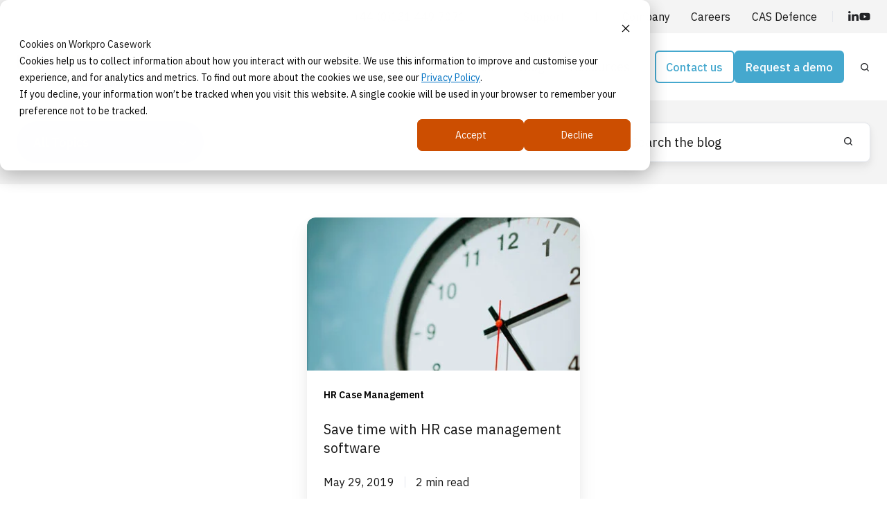

--- FILE ---
content_type: text/html;charset=utf-8
request_url: https://www.workpro.com/blog/archive/2019/05
body_size: 12297
content:
<!doctype html><html lang="en" class="no-js blog-2 blog-2--listing"><head><script type="application/javascript" id="hs-cookie-banner-scan" data-hs-allowed="true" src="/_hcms/cookie-banner/auto-blocking.js?portalId=26294238&amp;domain=www.workpro.com"></script>
    <meta charset="utf-8">
    <title>Blog | Workpro Casework</title>
    <link rel="shortcut icon" href="https://www.workpro.com/hubfs/favicon.png">
    <meta name="description" content="Workpro's case management blog">
    
    <script src="https://ajax.googleapis.com/ajax/libs/jquery/3.7.0/jquery.min.js"></script>
		<script>			
			var act = {};
      act.xs = 479;
      act.sm = 767;
      act.md = 1139;
			act.scroll_offset = {
				sm: 66,
				md: 66,
				lg: 66,
				get: function() {
					if(window.matchMedia('(max-width: 767px)').matches) return act.scroll_offset.sm;
					if(window.matchMedia('(min-width: 1140px)').matches) return act.scroll_offset.lg;
					return act.scroll_offset.md;
				},
				set: function(sm, md, lg){
					act.scroll_offset.sm = sm;
					act.scroll_offset.md = md;
					act.scroll_offset.lg = lg;
				}
			};
		</script>
    <meta name="viewport" content="width=device-width, initial-scale=1">

    
    <meta property="og:description" content="Workpro's case management blog">
    <meta property="og:title" content="Blog | Workpro Casework">
    <meta name="twitter:description" content="Workpro's case management blog">
    <meta name="twitter:title" content="Blog | Workpro Casework">

    

    
    <style>
a.cta_button{-moz-box-sizing:content-box !important;-webkit-box-sizing:content-box !important;box-sizing:content-box !important;vertical-align:middle}.hs-breadcrumb-menu{list-style-type:none;margin:0px 0px 0px 0px;padding:0px 0px 0px 0px}.hs-breadcrumb-menu-item{float:left;padding:10px 0px 10px 10px}.hs-breadcrumb-menu-divider:before{content:'›';padding-left:10px}.hs-featured-image-link{border:0}.hs-featured-image{float:right;margin:0 0 20px 20px;max-width:50%}@media (max-width: 568px){.hs-featured-image{float:none;margin:0;width:100%;max-width:100%}}.hs-screen-reader-text{clip:rect(1px, 1px, 1px, 1px);height:1px;overflow:hidden;position:absolute !important;width:1px}
</style>

<link rel="stylesheet" href="https://www.workpro.com/hubfs/hub_generated/template_assets/1/56959566028/1761302248337/template_main.min.css">
<link rel="stylesheet" href="https://www.workpro.com/hubfs/hub_generated/template_assets/1/54088384211/1761302258435/template_rich-text.min.css">
<link rel="stylesheet" href="https://www.workpro.com/hubfs/hub_generated/module_assets/1/54088383737/1744349713917/module_icon.min.css">
<link rel="stylesheet" href="https://www.workpro.com/hubfs/hub_generated/template_assets/1/54088384213/1761302257999/template_nav.min.css">
<link rel="stylesheet" href="https://www.workpro.com/hubfs/hub_generated/template_assets/1/54088401123/1761302249548/template_lang-select.min.css">
<link rel="stylesheet" href="https://www.workpro.com/hubfs/hub_generated/template_assets/1/54088389618/1761302251607/template_site-search.min.css">
<link rel="stylesheet" href="https://www.workpro.com/hubfs/hub_generated/template_assets/1/54088395510/1761302263834/template_mobile-nav.min.css">
<link rel="stylesheet" href="https://www.workpro.com/hubfs/hub_generated/template_assets/1/54088401342/1761302245181/template_header-04.min.css">
<link rel="stylesheet" href="https://www.workpro.com/hubfs/hub_generated/template_assets/1/54088389839/1761302261213/template_drop-down.min.css">
<link rel="stylesheet" href="https://www.workpro.com/hubfs/hub_generated/template_assets/1/54088371940/1761302245088/template_search-box.min.css">
<link rel="stylesheet" href="https://www.workpro.com/hubfs/hub_generated/template_assets/1/54088384187/1761302265241/template_blog-card.min.css">
<link rel="stylesheet" href="https://www.workpro.com/hubfs/hub_generated/template_assets/1/54088407272/1761302265536/template_blog-toolbar-1.min.css">
<link rel="stylesheet" href="https://www.workpro.com/hubfs/hub_generated/template_assets/1/54088389612/1761302261849/template_blog-listing-2.min.css">
<link rel="stylesheet" href="https://www.workpro.com/hubfs/hub_generated/template_assets/1/54088407494/1761302255876/template_blog-search.min.css">
<link rel="stylesheet" href="https://www.workpro.com/hubfs/hub_generated/template_assets/1/54088389615/1761302250680/template_form.min.css">
<link rel="stylesheet" href="https://www.workpro.com/hubfs/hub_generated/template_assets/1/54088395513/1761302264823/template_logos.min.css">
<link rel="stylesheet" href="https://www.workpro.com/hubfs/hub_generated/template_assets/1/54088389826/1761302250264/template_column-navigation.min.css">
<link rel="stylesheet" href="https://www.workpro.com/hubfs/hub_generated/template_assets/1/54088383985/1761302254222/template_footer-09.min.css">
<style>
  @font-face {
    font-family: "IBM Plex Sans";
    font-weight: 700;
    font-style: normal;
    font-display: swap;
    src: url("/_hcms/googlefonts/IBM_Plex_Sans/700.woff2") format("woff2"), url("/_hcms/googlefonts/IBM_Plex_Sans/700.woff") format("woff");
  }
  @font-face {
    font-family: "IBM Plex Sans";
    font-weight: 500;
    font-style: normal;
    font-display: swap;
    src: url("/_hcms/googlefonts/IBM_Plex_Sans/500.woff2") format("woff2"), url("/_hcms/googlefonts/IBM_Plex_Sans/500.woff") format("woff");
  }
  @font-face {
    font-family: "IBM Plex Sans";
    font-weight: 400;
    font-style: normal;
    font-display: swap;
    src: url("/_hcms/googlefonts/IBM_Plex_Sans/regular.woff2") format("woff2"), url("/_hcms/googlefonts/IBM_Plex_Sans/regular.woff") format("woff");
  }
  @font-face {
    font-family: "IBM Plex Sans";
    font-weight: 600;
    font-style: normal;
    font-display: swap;
    src: url("/_hcms/googlefonts/IBM_Plex_Sans/600.woff2") format("woff2"), url("/_hcms/googlefonts/IBM_Plex_Sans/600.woff") format("woff");
  }
  @font-face {
    font-family: "Jost";
    font-weight: 700;
    font-style: normal;
    font-display: swap;
    src: url("/_hcms/googlefonts/Jost/700.woff2") format("woff2"), url("/_hcms/googlefonts/Jost/700.woff") format("woff");
  }
  @font-face {
    font-family: "Jost";
    font-weight: 500;
    font-style: normal;
    font-display: swap;
    src: url("/_hcms/googlefonts/Jost/500.woff2") format("woff2"), url("/_hcms/googlefonts/Jost/500.woff") format("woff");
  }
  @font-face {
    font-family: "Jost";
    font-weight: 600;
    font-style: normal;
    font-display: swap;
    src: url("/_hcms/googlefonts/Jost/600.woff2") format("woff2"), url("/_hcms/googlefonts/Jost/600.woff") format("woff");
  }
  @font-face {
    font-family: "Jost";
    font-weight: 400;
    font-style: normal;
    font-display: swap;
    src: url("/_hcms/googlefonts/Jost/regular.woff2") format("woff2"), url("/_hcms/googlefonts/Jost/regular.woff") format("woff");
  }
</style>

    

    
<!--  Added by GoogleTagManager integration -->
<script>
var _hsp = window._hsp = window._hsp || [];
window.dataLayer = window.dataLayer || [];
function gtag(){dataLayer.push(arguments);}

var useGoogleConsentModeV2 = true;
var waitForUpdateMillis = 1000;



var hsLoadGtm = function loadGtm() {
    if(window._hsGtmLoadOnce) {
      return;
    }

    if (useGoogleConsentModeV2) {

      gtag('set','developer_id.dZTQ1Zm',true);

      gtag('consent', 'default', {
      'ad_storage': 'denied',
      'analytics_storage': 'denied',
      'ad_user_data': 'denied',
      'ad_personalization': 'denied',
      'wait_for_update': waitForUpdateMillis
      });

      _hsp.push(['useGoogleConsentModeV2'])
    }

    (function(w,d,s,l,i){w[l]=w[l]||[];w[l].push({'gtm.start':
    new Date().getTime(),event:'gtm.js'});var f=d.getElementsByTagName(s)[0],
    j=d.createElement(s),dl=l!='dataLayer'?'&l='+l:'';j.async=true;j.src=
    'https://www.googletagmanager.com/gtm.js?id='+i+dl;f.parentNode.insertBefore(j,f);
    })(window,document,'script','dataLayer','GTM-M9K9D6G');

    window._hsGtmLoadOnce = true;
};

_hsp.push(['addPrivacyConsentListener', function(consent){
  if(consent.allowed || (consent.categories && consent.categories.analytics)){
    hsLoadGtm();
  }
}]);

</script>

<!-- /Added by GoogleTagManager integration -->


<script type="text/javascript">
    (function(c,l,a,r,i,t,y){
        c[a]=c[a]||function(){(c[a].q=c[a].q||[]).push(arguments)};
        t=l.createElement(r);t.async=1;t.src="https://www.clarity.ms/tag/"+i;
        y=l.getElementsByTagName(r)[0];y.parentNode.insertBefore(t,y);
    })(window, document, "clarity", "script", "gfn9i8fo1e");
</script>
<meta property="og:url" content="https://www.workpro.com/blog/archive/2019/05">
<meta property="og:type" content="blog">
<meta name="twitter:card" content="summary">
<link rel="alternate" type="application/rss+xml" href="https://www.workpro.com/blog/rss.xml">
<meta name="twitter:domain" content="www.workpro.com">
<script src="//platform.linkedin.com/in.js" type="text/javascript">
    lang: en_US
</script>

<meta http-equiv="content-language" content="en">






	  
	  
	  
	  <script>
      (function(i,s,o,g,r,a,m){i['GoogleAnalyticsObject']=r;i[r]=i[r]||function(){
        (i[r].q=i[r].q||[]).push(arguments)},i[r].l=1*new Date();a=s.createElement(o),
        m=s.getElementsByTagName(o)[0];a.async=1;a.src=g;m.parentNode.insertBefore(a,m)
        })(window,document,'script','//www.google-analytics.com/analytics.js','ga');

        ga('create', 'UA-57159728-1', 'auto');
        ga('send', 'pageview');
    </script>
	  
	  
  <meta name="generator" content="HubSpot"></head>
  <body class="  hs-content-id-54449687277 hs-blog-listing hs-blog-id-54449687276 ">
<!--  Added by GoogleTagManager integration -->
<noscript><iframe src="https://www.googletagmanager.com/ns.html?id=GTM-M9K9D6G" height="0" width="0" style="display:none;visibility:hidden"></iframe></noscript>

<!-- /Added by GoogleTagManager integration -->

    <div id="top"></div>
    <div class="page">
      
        <div data-global-resource-path="Act3 child/partials/header-04.html">















  


<header class="header header--4   header--sticky header--w-links header--w-icons header--w-search header--wo-lang hs-search-hidden">
  
  <div class="header__section header__section--top section">
    <div class="header__center container">
      <div class="row items-center">
        <div class="col s12">
          <div class="flex flex-row items-center justify-end no-shrink wrap">
            
              <div class="header__links">
                <div id="hs_cos_wrapper_header_links" class="hs_cos_wrapper hs_cos_wrapper_widget hs_cos_wrapper_type_module" style="" data-hs-cos-general-type="widget" data-hs-cos-type="module">



<div class="module module--header_links module--rtext">
    <div class="module__inner">

  <div id="rtext__header_links" class="rtext rtext--box-none txt--light">
    <div class="rtext__content clear small-text">
      <ul>
<li><a href="tel:+4401314497071">+44 (0)131 449 7071</a>&nbsp; &nbsp; &nbsp; &nbsp; &nbsp; &nbsp;|&nbsp;</li>
<li><a href="https://www.workpro.com/support-workpro-casework" rel="noopener">Support</a>&nbsp; &nbsp; &nbsp; &nbsp; &nbsp; &nbsp;|&nbsp;</li>
<li><a href="https://www.workpro.com/company/about-us" rel="noopener">Company</a></li>
<li><a href="https://www.workpro.com/company/careers" rel="noopener">Careers</a></li>
<li><a href="https://info.workpro.com/cas-defence-systems" rel="noopener" target="_blank">CAS Defence</a></li>
</ul>
    </div>
    
  </div>

    </div>
  </div>


</div>
              </div>
            
            
              
                
              
              <div class="header__icons">
                <div class="header__icons__static">
                  <div id="hs_cos_wrapper_static_header_icons" class="hs_cos_wrapper hs_cos_wrapper_widget hs_cos_wrapper_type_module" style="" data-hs-cos-general-type="widget" data-hs-cos-type="module">

<div class="module module--static_header_icons module--icon module--text-right">
    <div class="module__inner">

  <div class="inline-items inline-items--right" style="gap: 20px;">
    
  <a href="https://www.linkedin.com/company/computer-application-services-ltd" target="_blank"><span class="icon icon--static_header_icons-1 icon--type-icon icon--small icon--light">
      <span class="icon__glyph">
        
          <svg version="1.0" xmlns="http://www.w3.org/2000/svg" viewbox="0 0 448 512" aria-hidden="true"><g id="LinkedIn In1_layer"><path d="M100.28 448H7.4V148.9h92.88zM53.79 108.1C24.09 108.1 0 83.5 0 53.8a53.79 53.79 0 0 1 107.58 0c0 29.7-24.1 54.3-53.79 54.3zM447.9 448h-92.68V302.4c0-34.7-.7-79.2-48.29-79.2-48.29 0-55.69 37.7-55.69 76.7V448h-92.78V148.9h89.08v40.8h1.3c12.4-23.5 42.69-48.3 87.88-48.3 94 0 111.28 61.9 111.28 142.3V448z" /></g></svg>
        
      </span>
      <span class="screen-reader-text">Workpro Casework LinkedIn profile</span>
    </span></a>
    
  <a href="https://www.youtube.com/channel/UCiwCRPs505jWr-Ay1PZ6Iyg" target="_blank"><span class="icon icon--static_header_icons-2 icon--type-icon icon--small icon--light">
      <span class="icon__glyph">
        
          <svg version="1.0" xmlns="http://www.w3.org/2000/svg" viewbox="0 0 576 512" aria-hidden="true"><g id="YouTube2_layer"><path d="M549.655 124.083c-6.281-23.65-24.787-42.276-48.284-48.597C458.781 64 288 64 288 64S117.22 64 74.629 75.486c-23.497 6.322-42.003 24.947-48.284 48.597-11.412 42.867-11.412 132.305-11.412 132.305s0 89.438 11.412 132.305c6.281 23.65 24.787 41.5 48.284 47.821C117.22 448 288 448 288 448s170.78 0 213.371-11.486c23.497-6.321 42.003-24.171 48.284-47.821 11.412-42.867 11.412-132.305 11.412-132.305s0-89.438-11.412-132.305zm-317.51 213.508V175.185l142.739 81.205-142.739 81.201z" /></g></svg>
        
      </span>
      <span class="screen-reader-text">Workpro Casework YouTube channel</span>
    </span></a></div>

    </div>
  </div>
</div>
                </div>
                <div class="header__icons__overlap">
                  <div id="hs_cos_wrapper_overlapping_header_icons" class="hs_cos_wrapper hs_cos_wrapper_widget hs_cos_wrapper_type_module" style="" data-hs-cos-general-type="widget" data-hs-cos-type="module">

<div class="module module--overlapping_header_icons module--icon module--text-right">
    <div class="module__inner">

  <div class="inline-items inline-items--right" style="gap: 20px;">
    
  <a href="https://www.linkedin.com/company/computer-application-services-ltd" target="_blank"><span class="icon icon--overlapping_header_icons-1 icon--type-icon icon--small icon--ghost">
      <span class="icon__glyph">
        
          <svg version="1.0" xmlns="http://www.w3.org/2000/svg" viewbox="0 0 448 512" aria-hidden="true"><g id="LinkedIn In3_layer"><path d="M100.28 448H7.4V148.9h92.88zM53.79 108.1C24.09 108.1 0 83.5 0 53.8a53.79 53.79 0 0 1 107.58 0c0 29.7-24.1 54.3-53.79 54.3zM447.9 448h-92.68V302.4c0-34.7-.7-79.2-48.29-79.2-48.29 0-55.69 37.7-55.69 76.7V448h-92.78V148.9h89.08v40.8h1.3c12.4-23.5 42.69-48.3 87.88-48.3 94 0 111.28 61.9 111.28 142.3V448z" /></g></svg>
        
      </span>
      <span class="screen-reader-text">Workpro Casework LinkedIn profile</span>
    </span></a>
    
  <a href="https://www.youtube.com/channel/UCiwCRPs505jWr-Ay1PZ6Iyg" target="_blank"><span class="icon icon--overlapping_header_icons-2 icon--type-icon icon--small icon--ghost">
      <span class="icon__glyph">
        
          <svg version="1.0" xmlns="http://www.w3.org/2000/svg" viewbox="0 0 576 512" aria-hidden="true"><g id="YouTube4_layer"><path d="M549.655 124.083c-6.281-23.65-24.787-42.276-48.284-48.597C458.781 64 288 64 288 64S117.22 64 74.629 75.486c-23.497 6.322-42.003 24.947-48.284 48.597-11.412 42.867-11.412 132.305-11.412 132.305s0 89.438 11.412 132.305c6.281 23.65 24.787 41.5 48.284 47.821C117.22 448 288 448 288 448s170.78 0 213.371-11.486c23.497-6.321 42.003-24.171 48.284-47.821 11.412-42.867 11.412-132.305 11.412-132.305s0-89.438-11.412-132.305zm-317.51 213.508V175.185l142.739 81.205-142.739 81.201z" /></g></svg>
        
      </span>
      <span class="screen-reader-text">Workpro Casework YouTube channel</span>
    </span></a></div>

    </div>
  </div>
</div>
                </div>
              </div>
            
          </div>
        </div>
      </div>
    </div>
  </div>
  <div class="header__sticky-wrapper">
    <div class="header__sticky-element">
      <div class="header__section header__section--main section">
        <div class="header__center container">
          <div class="row items-center">
            <div class="col s3 md-s3 sm-s4 justify-center">
              <div class="header__logo">
                <div class="header__logo__static">
                  <div id="hs_cos_wrapper_static_header_logo" class="hs_cos_wrapper hs_cos_wrapper_widget hs_cos_wrapper_type_module widget-type-logo" style="" data-hs-cos-general-type="widget" data-hs-cos-type="module">
  






















  <span id="hs_cos_wrapper_static_header_logo_hs_logo_widget" class="hs_cos_wrapper hs_cos_wrapper_widget hs_cos_wrapper_type_logo" style="" data-hs-cos-general-type="widget" data-hs-cos-type="logo"><a href="https://www.workpro.com/" id="hs-link-static_header_logo_hs_logo_widget" style="border-width:0px;border:0px;"><img src="https://www.workpro.com/hs-fs/hubfs/workpro-intuitive-case-management--logo--no-margin.png?width=150&amp;height=61&amp;name=workpro-intuitive-case-management--logo--no-margin.png" class="hs-image-widget " height="61" style="height: auto;width:150px;border-width:0px;border:0px;" width="150" alt="Workpro Intuitive Case Management logo" title="Workpro Intuitive Case Management logo" srcset="https://www.workpro.com/hs-fs/hubfs/workpro-intuitive-case-management--logo--no-margin.png?width=75&amp;height=31&amp;name=workpro-intuitive-case-management--logo--no-margin.png 75w, https://www.workpro.com/hs-fs/hubfs/workpro-intuitive-case-management--logo--no-margin.png?width=150&amp;height=61&amp;name=workpro-intuitive-case-management--logo--no-margin.png 150w, https://www.workpro.com/hs-fs/hubfs/workpro-intuitive-case-management--logo--no-margin.png?width=225&amp;height=92&amp;name=workpro-intuitive-case-management--logo--no-margin.png 225w, https://www.workpro.com/hs-fs/hubfs/workpro-intuitive-case-management--logo--no-margin.png?width=300&amp;height=122&amp;name=workpro-intuitive-case-management--logo--no-margin.png 300w, https://www.workpro.com/hs-fs/hubfs/workpro-intuitive-case-management--logo--no-margin.png?width=375&amp;height=153&amp;name=workpro-intuitive-case-management--logo--no-margin.png 375w, https://www.workpro.com/hs-fs/hubfs/workpro-intuitive-case-management--logo--no-margin.png?width=450&amp;height=183&amp;name=workpro-intuitive-case-management--logo--no-margin.png 450w" sizes="(max-width: 150px) 100vw, 150px"></a></span>
</div>
                </div>
                <div class="header__logo__overlap">
                  <div id="hs_cos_wrapper_overlapping_header_logo" class="hs_cos_wrapper hs_cos_wrapper_widget hs_cos_wrapper_type_module widget-type-logo" style="" data-hs-cos-general-type="widget" data-hs-cos-type="module">
  






















  
  <span id="hs_cos_wrapper_overlapping_header_logo_hs_logo_widget" class="hs_cos_wrapper hs_cos_wrapper_widget hs_cos_wrapper_type_logo" style="" data-hs-cos-general-type="widget" data-hs-cos-type="logo"><a href="https://www.workpro.com/" id="hs-link-overlapping_header_logo_hs_logo_widget" style="border-width:0px;border:0px;"><img src="https://www.workpro.com/hs-fs/hubfs/workpro-intuitive-case-management--logo--white--no-margin.png?width=135&amp;height=55&amp;name=workpro-intuitive-case-management--logo--white--no-margin.png" class="hs-image-widget " height="55" style="height: auto;width:135px;border-width:0px;border:0px;" width="135" alt="Workpro Intuitive Case Management Logo" title="Workpro Intuitive Case Management Logo" srcset="https://www.workpro.com/hs-fs/hubfs/workpro-intuitive-case-management--logo--white--no-margin.png?width=68&amp;height=28&amp;name=workpro-intuitive-case-management--logo--white--no-margin.png 68w, https://www.workpro.com/hs-fs/hubfs/workpro-intuitive-case-management--logo--white--no-margin.png?width=135&amp;height=55&amp;name=workpro-intuitive-case-management--logo--white--no-margin.png 135w, https://www.workpro.com/hs-fs/hubfs/workpro-intuitive-case-management--logo--white--no-margin.png?width=203&amp;height=83&amp;name=workpro-intuitive-case-management--logo--white--no-margin.png 203w, https://www.workpro.com/hs-fs/hubfs/workpro-intuitive-case-management--logo--white--no-margin.png?width=270&amp;height=110&amp;name=workpro-intuitive-case-management--logo--white--no-margin.png 270w, https://www.workpro.com/hs-fs/hubfs/workpro-intuitive-case-management--logo--white--no-margin.png?width=338&amp;height=138&amp;name=workpro-intuitive-case-management--logo--white--no-margin.png 338w, https://www.workpro.com/hs-fs/hubfs/workpro-intuitive-case-management--logo--white--no-margin.png?width=405&amp;height=165&amp;name=workpro-intuitive-case-management--logo--white--no-margin.png 405w" sizes="(max-width: 135px) 100vw, 135px"></a></span>
</div>
                </div>
                
                  <div class="header__logo__sticky">
                    <div id="hs_cos_wrapper_sticky_header_logo" class="hs_cos_wrapper hs_cos_wrapper_widget hs_cos_wrapper_type_module widget-type-logo" style="" data-hs-cos-general-type="widget" data-hs-cos-type="module">
  






















  <span id="hs_cos_wrapper_sticky_header_logo_hs_logo_widget" class="hs_cos_wrapper hs_cos_wrapper_widget hs_cos_wrapper_type_logo" style="" data-hs-cos-general-type="widget" data-hs-cos-type="logo"><a href="https://www.workpro.com/" id="hs-link-sticky_header_logo_hs_logo_widget" style="border-width:0px;border:0px;"><img src="https://www.workpro.com/hs-fs/hubfs/workpro-intuitive-case-management--logo--no-margin.png?width=150&amp;height=61&amp;name=workpro-intuitive-case-management--logo--no-margin.png" class="hs-image-widget " height="61" style="height: auto;width:150px;border-width:0px;border:0px;" width="150" alt="Workpro Intuitive Case Management logo" title="Workpro Intuitive Case Management logo" srcset="https://www.workpro.com/hs-fs/hubfs/workpro-intuitive-case-management--logo--no-margin.png?width=75&amp;height=31&amp;name=workpro-intuitive-case-management--logo--no-margin.png 75w, https://www.workpro.com/hs-fs/hubfs/workpro-intuitive-case-management--logo--no-margin.png?width=150&amp;height=61&amp;name=workpro-intuitive-case-management--logo--no-margin.png 150w, https://www.workpro.com/hs-fs/hubfs/workpro-intuitive-case-management--logo--no-margin.png?width=225&amp;height=92&amp;name=workpro-intuitive-case-management--logo--no-margin.png 225w, https://www.workpro.com/hs-fs/hubfs/workpro-intuitive-case-management--logo--no-margin.png?width=300&amp;height=122&amp;name=workpro-intuitive-case-management--logo--no-margin.png 300w, https://www.workpro.com/hs-fs/hubfs/workpro-intuitive-case-management--logo--no-margin.png?width=375&amp;height=153&amp;name=workpro-intuitive-case-management--logo--no-margin.png 375w, https://www.workpro.com/hs-fs/hubfs/workpro-intuitive-case-management--logo--no-margin.png?width=450&amp;height=183&amp;name=workpro-intuitive-case-management--logo--no-margin.png 450w" sizes="(max-width: 150px) 100vw, 150px"></a></span>
</div>
                  </div>
                
              </div>
            </div>
            <div class="col s9 md-s9 sm-s8">
              <div class="flex flex-row items-center justify-end no-shrink wrap">
                <div class="header__nav">
                  <div id="hs_cos_wrapper_header_nav" class="hs_cos_wrapper hs_cos_wrapper_widget hs_cos_wrapper_type_module" style="" data-hs-cos-general-type="widget" data-hs-cos-type="module"><div class="module module--header_nav module--nav">
    <div class="module__inner">

  <nav class="nav nav--light nav--on-hover hs-skip-lang-url-rewrite" flyout-delay="0" aria-label="Main menu">
    <ul class="nav__list nav__list--level1"><li class="nav__item nav__item--branch">
        <a class="nav__link" href="javascript:;">Solutions</a><ul class="nav__list nav__list--level2 nav__list--flyout"><li class="nav__item">
        <a class="nav__link" href="https://www.workpro.com/solutions/hr-case-management-software">HR case management software</a></li><li class="nav__item">
        <a class="nav__link" href="https://www.workpro.com/solutions/complaints-management-software">Complaints management software</a></li><li class="nav__item">
        <a class="nav__link" href="https://www.workpro.com/solutions/financial-services-complaint-management-software">Financial Services complaints tracking</a></li><li class="nav__item">
        <a class="nav__link" href="https://www.workpro.com/solutions/ombudsman-case-management-software">Ombudsman case management software</a></li><li class="nav__item">
        <a class="nav__link" href="https://www.workpro.com/solutions/foi-sar-case-management-software">FOI &amp; SAR case management software</a></li><li class="nav__item">
        <a class="nav__link" href="https://www.workpro.com/solutions/case-management-software">Other case management</a></li></ul></li><li class="nav__item nav__item--branch">
        <a class="nav__link" href="javascript:;">Why Workpro</a><ul class="nav__list nav__list--level2 nav__list--flyout"><li class="nav__item">
        <a class="nav__link" href="https://www.workpro.com/why-workpro/features">Features</a></li><li class="nav__item">
        <a class="nav__link" href="https://www.workpro.com/why-workpro/optional-workpro-casework-modules">Optional Modules</a></li><li class="nav__item">
        <a class="nav__link" href="https://www.workpro.com/why-workpro/hosting">Hosting</a></li><li class="nav__item">
        <a class="nav__link" href="https://www.workpro.com/why-workpro/deployment">Deployment</a></li><li class="nav__item">
        <a class="nav__link" href="https://www.workpro.com/why-workpro/training">Training</a></li><li class="nav__item">
        <a class="nav__link" href="https://www.workpro.com/why-workpro/lifetime-support">Lifetime support</a></li><li class="nav__item">
        <a class="nav__link" href="https://www.workpro.com/why-workpro/faqs">FAQ</a></li></ul></li><li class="nav__item">
        <a class="nav__link" href="https://www.workpro.com/case-study">Case Studies</a></li><li class="nav__item">
        <a class="nav__link" href="https://www.workpro.com/blog">Blog</a></li><li class="nav__item">
        <a class="nav__link" href="https://www.workpro.com/resources">Resources</a></li></ul>
  </nav>

    </div>
  </div>

</div>
                </div>
                
                  <div class="header__lang">
                    <div id="hs_cos_wrapper_header_lang" class="hs_cos_wrapper hs_cos_wrapper_widget hs_cos_wrapper_type_module" style="" data-hs-cos-general-type="widget" data-hs-cos-type="module">



<div class="module module--header_lang module--lang-select">
    <div class="module__inner">

  
  

    </div>
  </div>
</div>
                  </div>
                
                <div class="header__buttons">
                  <div class="header__buttons__static">
                    <div id="hs_cos_wrapper_static_header_buttons" class="hs_cos_wrapper hs_cos_wrapper_widget hs_cos_wrapper_type_module" style="" data-hs-cos-general-type="widget" data-hs-cos-type="module">


<div class="module module--static_header_buttons module--button">
    <div class="module__inner">

  <div class="inline-items" style="gap: 16px;">
        
        
        
    
  <a href="https://www.workpro.com/contact" class="btn btn--outline btn--medium btn--custom-color btn--default  btn--static_header_buttons-1">
          
          Contact us
        </a><style>
            .btn--static_header_buttons-1.btn--outline {
              border-color: #45A8CE;
              color: #45A8CE;
            }
            .btn--static_header_buttons-1.btn--fill,
            .btn--static_header_buttons-1.btn--outline:hover {
              background: #45A8CE;
              color: #FFFFFF;
            }
            .btn--static_header_buttons-1:focus-visible:not(:hover):not(:active) {
              box-shadow: 0 0 0 3px rgba(69, 168, 206, .15);
            }
          </style>
        
        
        
    
  <a href="https://www.workpro.com/request-a-demo-workpro-casework" class="btn btn--fill btn--medium btn--custom-color btn--default  btn--static_header_buttons-2">
          
          Request a demo
        </a><style>
            .btn--static_header_buttons-2.btn--outline {
              border-color: #45A8CE;
              color: #45A8CE;
            }
            .btn--static_header_buttons-2.btn--fill,
            .btn--static_header_buttons-2.btn--outline:hover {
              background: #45A8CE;
              color: #FFFFFF;
            }
            .btn--static_header_buttons-2:focus-visible:not(:hover):not(:active) {
              box-shadow: 0 0 0 3px rgba(69, 168, 206, .15);
            }
          </style></div>

    </div>
  </div>
</div>
                  </div>
                  <div class="header__buttons__overlap ">
                    <div id="hs_cos_wrapper_overlapping_header_buttons" class="hs_cos_wrapper hs_cos_wrapper_widget hs_cos_wrapper_type_module" style="" data-hs-cos-general-type="widget" data-hs-cos-type="module">


<div class="module module--overlapping_header_buttons module--button">
    <div class="module__inner">

  <div class="inline-items" style="gap: 10px;">
        
        
        
    
  <a href="https://www.workpro.com/contact" class="btn btn--outline btn--small btn--white btn--default  btn--overlapping_header_buttons-1">
          
          Contact us
        </a>
        
        
        
    
  <a href="https://www.workpro.com/request-a-demo-workpro-casework" class="btn btn--fill btn--small btn--custom-color btn--default  btn--overlapping_header_buttons-2">
          
          Request a demo
        </a><style>
            .btn--overlapping_header_buttons-2.btn--outline {
              border-color: #45A8CE;
              color: #45A8CE;
            }
            .btn--overlapping_header_buttons-2.btn--fill,
            .btn--overlapping_header_buttons-2.btn--outline:hover {
              background: #45A8CE;
              color: #FFFFFF;
            }
            .btn--overlapping_header_buttons-2:focus-visible:not(:hover):not(:active) {
              box-shadow: 0 0 0 3px rgba(69, 168, 206, .15);
            }
          </style></div>

    </div>
  </div>
</div>
                  </div>
                  
                    <div class="header__buttons__sticky ">
                      <div id="hs_cos_wrapper_sticky_header_buttons" class="hs_cos_wrapper hs_cos_wrapper_widget hs_cos_wrapper_type_module" style="" data-hs-cos-general-type="widget" data-hs-cos-type="module">


<div class="module module--sticky_header_buttons module--button">
    <div class="module__inner">

  <div class="inline-items" style="gap: 10px;">
        
        
        
    
  <a href="https://www.workpro.com/contact" class="btn btn--outline btn--small btn--custom-color btn--default  btn--sticky_header_buttons-1">
          
          Contact us
        </a><style>
            .btn--sticky_header_buttons-1.btn--outline {
              border-color: #45A8CE;
              color: #45A8CE;
            }
            .btn--sticky_header_buttons-1.btn--fill,
            .btn--sticky_header_buttons-1.btn--outline:hover {
              background: #45A8CE;
              color: #FFFFFF;
            }
            .btn--sticky_header_buttons-1:focus-visible:not(:hover):not(:active) {
              box-shadow: 0 0 0 3px rgba(69, 168, 206, .15);
            }
          </style>
        
        
        
    
  <a href="https://www.workpro.com/request-a-demo-workpro-casework" class="btn btn--fill btn--small btn--custom-color btn--default  btn--sticky_header_buttons-2">
          
          Request a demo
        </a><style>
            .btn--sticky_header_buttons-2.btn--outline {
              border-color: #45A8CE;
              color: #45A8CE;
            }
            .btn--sticky_header_buttons-2.btn--fill,
            .btn--sticky_header_buttons-2.btn--outline:hover {
              background: #45A8CE;
              color: #FFFFFF;
            }
            .btn--sticky_header_buttons-2:focus-visible:not(:hover):not(:active) {
              box-shadow: 0 0 0 3px rgba(69, 168, 206, .15);
            }
          </style></div>

    </div>
  </div>
</div>
                    </div>
                  
                </div>
                
                  <div class="header__search">
                    <div id="hs_cos_wrapper_header_search" class="hs_cos_wrapper hs_cos_wrapper_widget hs_cos_wrapper_type_module" style="" data-hs-cos-general-type="widget" data-hs-cos-type="module">


<div id="header_search" class="site-search site-search--light txt--light">
  <a href="javascript:;" class="site-search__open ui-icon" role="button" aria-label="Open search window">
    <svg width="24" height="24" viewbox="0 0 24 24" xmlns="http://www.w3.org/2000/svg">
      <path d="M20.71 19.29L17.31 15.9C18.407 14.5025 19.0022 12.7767 19 11C19 9.41775 18.5308 7.87103 17.6518 6.55544C16.7727 5.23984 15.5233 4.21446 14.0615 3.60896C12.5997 3.00346 10.9911 2.84504 9.43928 3.15372C7.88743 3.4624 6.46197 4.22433 5.34315 5.34315C4.22433 6.46197 3.4624 7.88743 3.15372 9.43928C2.84504 10.9911 3.00347 12.5997 3.60897 14.0615C4.21447 15.5233 5.23985 16.7727 6.55544 17.6518C7.87103 18.5308 9.41775 19 11 19C12.7767 19.0022 14.5025 18.407 15.9 17.31L19.29 20.71C19.383 20.8037 19.4936 20.8781 19.6154 20.9289C19.7373 20.9797 19.868 21.0058 20 21.0058C20.132 21.0058 20.2627 20.9797 20.3846 20.9289C20.5064 20.8781 20.617 20.8037 20.71 20.71C20.8037 20.617 20.8781 20.5064 20.9289 20.3846C20.9797 20.2627 21.0058 20.132 21.0058 20C21.0058 19.868 20.9797 19.7373 20.9289 19.6154C20.8781 19.4936 20.8037 19.383 20.71 19.29ZM5 11C5 9.81331 5.3519 8.65327 6.01119 7.66658C6.67047 6.67988 7.60755 5.91085 8.7039 5.45672C9.80026 5.0026 11.0067 4.88378 12.1705 5.11529C13.3344 5.3468 14.4035 5.91824 15.2426 6.75736C16.0818 7.59647 16.6532 8.66557 16.8847 9.82946C17.1162 10.9933 16.9974 12.1997 16.5433 13.2961C16.0892 14.3925 15.3201 15.3295 14.3334 15.9888C13.3467 16.6481 12.1867 17 11 17C9.4087 17 7.88258 16.3679 6.75736 15.2426C5.63214 14.1174 5 12.5913 5 11Z" fill="currentColor" />
    </svg>
  </a>
  <div class="site-search__popup">
    <div class="site-search__bar">
      <form id="searchForm" class="site-search__form" autocomplete="off" results-zero-text="Sorry, no results were found.">
        <input class="site-search__input" id="searchInput" name="searchInput" type="text" placeholder="Search our website" title="Search our website">
        <input name="portalId" type="hidden" value="26294238">
        <input name="language" type="hidden" value="en">
        <input name="domains" type="hidden" value="all">
        <button class="site-search__submit ui-icon" type="submit" aria-label="Search">
          <svg width="24" height="24" viewbox="0 0 24 24" xmlns="http://www.w3.org/2000/svg">
            <path d="M20.71 19.29L17.31 15.9C18.407 14.5025 19.0022 12.7767 19 11C19 9.41775 18.5308 7.87103 17.6518 6.55544C16.7727 5.23984 15.5233 4.21446 14.0615 3.60896C12.5997 3.00346 10.9911 2.84504 9.43928 3.15372C7.88743 3.4624 6.46197 4.22433 5.34315 5.34315C4.22433 6.46197 3.4624 7.88743 3.15372 9.43928C2.84504 10.9911 3.00347 12.5997 3.60897 14.0615C4.21447 15.5233 5.23985 16.7727 6.55544 17.6518C7.87103 18.5308 9.41775 19 11 19C12.7767 19.0022 14.5025 18.407 15.9 17.31L19.29 20.71C19.383 20.8037 19.4936 20.8781 19.6154 20.9289C19.7373 20.9797 19.868 21.0058 20 21.0058C20.132 21.0058 20.2627 20.9797 20.3846 20.9289C20.5064 20.8781 20.617 20.8037 20.71 20.71C20.8037 20.617 20.8781 20.5064 20.9289 20.3846C20.9797 20.2627 21.0058 20.132 21.0058 20C21.0058 19.868 20.9797 19.7373 20.9289 19.6154C20.8781 19.4936 20.8037 19.383 20.71 19.29ZM5 11C5 9.81331 5.3519 8.65327 6.01119 7.66658C6.67047 6.67988 7.60755 5.91085 8.7039 5.45672C9.80026 5.0026 11.0067 4.88378 12.1705 5.11529C13.3344 5.3468 14.4035 5.91824 15.2426 6.75736C16.0818 7.59647 16.6532 8.66557 16.8847 9.82946C17.1162 10.9933 16.9974 12.1997 16.5433 13.2961C16.0892 14.3925 15.3201 15.3295 14.3334 15.9888C13.3467 16.6481 12.1867 17 11 17C9.4087 17 7.88258 16.3679 6.75736 15.2426C5.63214 14.1174 5 12.5913 5 11Z" fill="currentColor"></path>
          </svg>
        </button>
        <a href="javascript:;" class="site-search__close ui-icon" role="button" aria-label="Close search window">
          <svg width="24" height="24" viewbox="0 0 24 24" xmlns="http://www.w3.org/2000/svg">
            <path d="M20.707 4.707a1 1 0 0 0-1.414-1.414L12 10.586 4.707 3.293a1 1 0 0 0-1.414 1.414L10.586 12l-7.293 7.293a1 1 0 1 0 1.414 1.414L12 13.414l7.293 7.293a1 1 0 0 0 1.414-1.414L13.414 12l7.293-7.293z" fill="currentColor" />
          </svg>
        </a>
      </form>
    </div>
    <div class="site-search__results">
      <div class="site-search__results-block">
        <div class="site-search__result-template">
          <div class="site-search__result-title ui-label"></div>
          <div class="site-search__result-desc small-text"></div>
        </div>
        <button class="site-search__more btn btn--fill btn--medium btn--accent">More results</button>
      </div>
    </div>
  </div>
</div></div>
                  </div>
                
                <div class="header__mobile-nav">
                  <div id="hs_cos_wrapper_header_mobile_nav" class="hs_cos_wrapper hs_cos_wrapper_widget hs_cos_wrapper_type_module" style="" data-hs-cos-general-type="widget" data-hs-cos-type="module">







<div class="module module--header_mobile_nav module--mnav">
    <div class="module__inner">

  <div class="mnav mnav--light">
    <a class="mnav__open ui-icon" href="javascript:;" role="button" aria-label="Open menu">
      <svg width="24" height="24" viewbox="0 0 24 24" xmlns="http://www.w3.org/2000/svg">
        <path d="M3 6a1 1 0 0 1 1-1h16a1 1 0 1 1 0 2H4a1 1 0 0 1-1-1zm0 6a1 1 0 0 1 1-1h16a1 1 0 1 1 0 2H4a1 1 0 0 1-1-1zm1 5a1 1 0 1 0 0 2h16a1 1 0 1 0 0-2H4z" fill="currentColor" />
      </svg>
    </a>
    <div class="mnav__overlay"></div>
    <div class="mnav__popup">
      
      <div class="mnav__section mnav__section--first mnav__menu hs-skip-lang-url-rewrite">
        
  
  
    <ul class="mnav__menu__list mnav__menu__list--level1">
      <li class="mnav__menu__item mnav__menu__item--parent">
        <div class="mnav__menu__label">
          <a class="mnav__menu__link" href="javascript:;">Solutions</a>
          
            <div class="mnav__menu__toggle" role="button">
              <div class="mnav__menu__toggle__open-icon">
                <svg class="mnav__menu__toggle__open" width="24" height="24" viewbox="0 0 24 24" xmlns="http://www.w3.org/2000/svg">
                  <path d="M5.29289 8.29289C4.90237 8.68342 4.90237 9.31658 5.29289 9.70711L11.2929 15.7071C11.6834 16.0976 12.3166 16.0976 12.7071 15.7071L18.7071 9.70711C19.0976 9.31658 19.0976 8.68342 18.7071 8.29289C18.3166 7.90237 17.6834 7.90237 17.2929 8.29289L12 13.5858L6.70711 8.29289C6.31658 7.90237 5.68342 7.90237 5.29289 8.29289Z" fill="currentColor" />
                </svg>
              </div>
              <div class="mnav__menu__toggle__close-icon">
                <svg width="24" height="24" viewbox="0 0 24 24" xmlns="http://www.w3.org/2000/svg">
                  <path d="M5.29289 15.7071C4.90237 15.3166 4.90237 14.6834 5.29289 14.2929L11.2929 8.29289C11.6834 7.90237 12.3166 7.90237 12.7071 8.29289L18.7071 14.2929C19.0976 14.6834 19.0976 15.3166 18.7071 15.7071C18.3166 16.0976 17.6834 16.0976 17.2929 15.7071L12 10.4142L6.70711 15.7071C6.31658 16.0976 5.68342 16.0976 5.29289 15.7071Z" fill="currentColor" />
                </svg>
              </div>
            </div>
          
        </div>
        
  
  
    <ul class="mnav__menu__list mnav__menu__list--level2 mnav__menu__list--child">
      <li class="mnav__menu__item">
        <div class="mnav__menu__label">
          <a class="mnav__menu__link" href="https://www.workpro.com/solutions/hr-case-management-software">HR case management software</a>
          
        </div>
        
  
  

      </li>
    
  
    
      <li class="mnav__menu__item">
        <div class="mnav__menu__label">
          <a class="mnav__menu__link" href="https://www.workpro.com/solutions/complaints-management-software">Complaints management software</a>
          
        </div>
        
  
  

      </li>
    
  
    
      <li class="mnav__menu__item">
        <div class="mnav__menu__label">
          <a class="mnav__menu__link" href="https://www.workpro.com/solutions/financial-services-complaint-management-software">Financial Services complaints tracking</a>
          
        </div>
        
  
  

      </li>
    
  
    
      <li class="mnav__menu__item">
        <div class="mnav__menu__label">
          <a class="mnav__menu__link" href="https://www.workpro.com/solutions/ombudsman-case-management-software">Ombudsman case management software</a>
          
        </div>
        
  
  

      </li>
    
  
    
      <li class="mnav__menu__item">
        <div class="mnav__menu__label">
          <a class="mnav__menu__link" href="https://www.workpro.com/solutions/foi-sar-case-management-software">FOI &amp; SAR case management software</a>
          
        </div>
        
  
  

      </li>
    
  
    
      <li class="mnav__menu__item">
        <div class="mnav__menu__label">
          <a class="mnav__menu__link" href="https://www.workpro.com/solutions/case-management-software">Other case management</a>
          
        </div>
        
  
  

      </li>
    </ul>
  

      </li>
    
  
    
      <li class="mnav__menu__item mnav__menu__item--parent">
        <div class="mnav__menu__label">
          <a class="mnav__menu__link" href="javascript:;">Why Workpro</a>
          
            <div class="mnav__menu__toggle" role="button">
              <div class="mnav__menu__toggle__open-icon">
                <svg class="mnav__menu__toggle__open" width="24" height="24" viewbox="0 0 24 24" xmlns="http://www.w3.org/2000/svg">
                  <path d="M5.29289 8.29289C4.90237 8.68342 4.90237 9.31658 5.29289 9.70711L11.2929 15.7071C11.6834 16.0976 12.3166 16.0976 12.7071 15.7071L18.7071 9.70711C19.0976 9.31658 19.0976 8.68342 18.7071 8.29289C18.3166 7.90237 17.6834 7.90237 17.2929 8.29289L12 13.5858L6.70711 8.29289C6.31658 7.90237 5.68342 7.90237 5.29289 8.29289Z" fill="currentColor" />
                </svg>
              </div>
              <div class="mnav__menu__toggle__close-icon">
                <svg width="24" height="24" viewbox="0 0 24 24" xmlns="http://www.w3.org/2000/svg">
                  <path d="M5.29289 15.7071C4.90237 15.3166 4.90237 14.6834 5.29289 14.2929L11.2929 8.29289C11.6834 7.90237 12.3166 7.90237 12.7071 8.29289L18.7071 14.2929C19.0976 14.6834 19.0976 15.3166 18.7071 15.7071C18.3166 16.0976 17.6834 16.0976 17.2929 15.7071L12 10.4142L6.70711 15.7071C6.31658 16.0976 5.68342 16.0976 5.29289 15.7071Z" fill="currentColor" />
                </svg>
              </div>
            </div>
          
        </div>
        
  
  
    <ul class="mnav__menu__list mnav__menu__list--level2 mnav__menu__list--child">
      <li class="mnav__menu__item">
        <div class="mnav__menu__label">
          <a class="mnav__menu__link" href="https://www.workpro.com/why-workpro/features">Features</a>
          
        </div>
        
  
  

      </li>
    
  
    
      <li class="mnav__menu__item">
        <div class="mnav__menu__label">
          <a class="mnav__menu__link" href="https://www.workpro.com/why-workpro/optional-workpro-casework-modules">Optional Modules</a>
          
        </div>
        
  
  

      </li>
    
  
    
      <li class="mnav__menu__item">
        <div class="mnav__menu__label">
          <a class="mnav__menu__link" href="https://www.workpro.com/why-workpro/hosting">Hosting</a>
          
        </div>
        
  
  

      </li>
    
  
    
      <li class="mnav__menu__item">
        <div class="mnav__menu__label">
          <a class="mnav__menu__link" href="https://www.workpro.com/why-workpro/deployment">Deployment</a>
          
        </div>
        
  
  

      </li>
    
  
    
      <li class="mnav__menu__item">
        <div class="mnav__menu__label">
          <a class="mnav__menu__link" href="https://www.workpro.com/why-workpro/training">Training</a>
          
        </div>
        
  
  

      </li>
    
  
    
      <li class="mnav__menu__item">
        <div class="mnav__menu__label">
          <a class="mnav__menu__link" href="https://www.workpro.com/why-workpro/lifetime-support">Lifetime support</a>
          
        </div>
        
  
  

      </li>
    
  
    
      <li class="mnav__menu__item">
        <div class="mnav__menu__label">
          <a class="mnav__menu__link" href="https://www.workpro.com/why-workpro/faqs">FAQ</a>
          
        </div>
        
  
  

      </li>
    </ul>
  

      </li>
    
  
    
      <li class="mnav__menu__item">
        <div class="mnav__menu__label">
          <a class="mnav__menu__link" href="https://www.workpro.com/case-study">Case Studies</a>
          
        </div>
        
  
  

      </li>
    
  
    
      <li class="mnav__menu__item">
        <div class="mnav__menu__label">
          <a class="mnav__menu__link" href="https://www.workpro.com/blog">Blog</a>
          
        </div>
        
  
  

      </li>
    
  
    
      <li class="mnav__menu__item">
        <div class="mnav__menu__label">
          <a class="mnav__menu__link" href="https://www.workpro.com/resources">Resources</a>
          
        </div>
        
  
  

      </li>
    
  
    
      <li class="mnav__menu__item mnav__menu__item--parent">
        <div class="mnav__menu__label">
          <a class="mnav__menu__link" href="javascript:;">Company</a>
          
            <div class="mnav__menu__toggle" role="button">
              <div class="mnav__menu__toggle__open-icon">
                <svg class="mnav__menu__toggle__open" width="24" height="24" viewbox="0 0 24 24" xmlns="http://www.w3.org/2000/svg">
                  <path d="M5.29289 8.29289C4.90237 8.68342 4.90237 9.31658 5.29289 9.70711L11.2929 15.7071C11.6834 16.0976 12.3166 16.0976 12.7071 15.7071L18.7071 9.70711C19.0976 9.31658 19.0976 8.68342 18.7071 8.29289C18.3166 7.90237 17.6834 7.90237 17.2929 8.29289L12 13.5858L6.70711 8.29289C6.31658 7.90237 5.68342 7.90237 5.29289 8.29289Z" fill="currentColor" />
                </svg>
              </div>
              <div class="mnav__menu__toggle__close-icon">
                <svg width="24" height="24" viewbox="0 0 24 24" xmlns="http://www.w3.org/2000/svg">
                  <path d="M5.29289 15.7071C4.90237 15.3166 4.90237 14.6834 5.29289 14.2929L11.2929 8.29289C11.6834 7.90237 12.3166 7.90237 12.7071 8.29289L18.7071 14.2929C19.0976 14.6834 19.0976 15.3166 18.7071 15.7071C18.3166 16.0976 17.6834 16.0976 17.2929 15.7071L12 10.4142L6.70711 15.7071C6.31658 16.0976 5.68342 16.0976 5.29289 15.7071Z" fill="currentColor" />
                </svg>
              </div>
            </div>
          
        </div>
        
  
  
    <ul class="mnav__menu__list mnav__menu__list--level2 mnav__menu__list--child">
      <li class="mnav__menu__item">
        <div class="mnav__menu__label">
          <a class="mnav__menu__link" href="https://www.workpro.com/company/about-us">About us</a>
          
        </div>
        
  
  

      </li>
    
  
    
      <li class="mnav__menu__item">
        <div class="mnav__menu__label">
          <a class="mnav__menu__link" href="https://www.workpro.com/company/careers">Careers</a>
          
        </div>
        
  
  

      </li>
    
  
    
      <li class="mnav__menu__item">
        <div class="mnav__menu__label">
          <a class="mnav__menu__link" href="https://info.workpro.com/cas-defence-systems">CAS Defence</a>
          
        </div>
        
  
  

      </li>
    </ul>
  

      </li>
    </ul>
  

      </div>
      
      
      
      
        <div class="mnav__section mnav__buttons inline-items inline-items--left" style="gap: 16px;">
    
  <a href="https://www.workpro.com/contact" class="btn btn--outline btn--medium btn--custom-color btn--default  btn--header_mobile_nav-1">
                
                Contact us
              </a><style>
                  .btn--header_mobile_nav-1.btn--outline {
                    border-color: #CC4E00;
                    color: #CC4E00;
                  }
                  .btn--header_mobile_nav-1.btn--fill,
                  .btn--header_mobile_nav-1.btn--outline:hover {
                    background: #CC4E00;
                    color: #FFFFFF;
                  }
                  .btn--header_mobile_nav-1:focus-visible:not(:hover):not(:active) {
                    box-shadow:  rgba(204, 78, 0, .15);
                  }
                </style>
    
  <a href="https://www.workpro.com/request-a-demo-workpro-casework" class="btn btn--fill btn--medium btn--custom-color btn--default  btn--header_mobile_nav-2">
                
                Request a demo
              </a><style>
                  .btn--header_mobile_nav-2.btn--outline {
                    border-color: #CC4E00;
                    color: #CC4E00;
                  }
                  .btn--header_mobile_nav-2.btn--fill,
                  .btn--header_mobile_nav-2.btn--outline:hover {
                    background: #CC4E00;
                    color: #FFFFFF;
                  }
                  .btn--header_mobile_nav-2:focus-visible:not(:hover):not(:active) {
                    box-shadow:  rgba(204, 78, 0, .15);
                  }
                </style></div>
      
      
      
        <div class="mnav__section mnav__info small-text clear" style="text-align: left">
          <div>Contact us directly on <a href="tel:+4401314497071">+44 (0)131 449 7071</a></div>
        </div>
      
      
      
      
      
        <div class="mnav__section mnav__icons inline-items inline-items--left" style="gap: 20px;">
    
  <a href="https://www.linkedin.com/company/computer-application-services-ltd" target="_blank"><span class="icon icon--header_mobile_nav-icons-1 icon--type-icon icon--small icon--light">
            <span class="icon__glyph">
              
                <svg version="1.0" xmlns="http://www.w3.org/2000/svg" viewbox="0 0 448 512" aria-hidden="true"><g id="LinkedIn In5_layer"><path d="M100.28 448H7.4V148.9h92.88zM53.79 108.1C24.09 108.1 0 83.5 0 53.8a53.79 53.79 0 0 1 107.58 0c0 29.7-24.1 54.3-53.79 54.3zM447.9 448h-92.68V302.4c0-34.7-.7-79.2-48.29-79.2-48.29 0-55.69 37.7-55.69 76.7V448h-92.78V148.9h89.08v40.8h1.3c12.4-23.5 42.69-48.3 87.88-48.3 94 0 111.28 61.9 111.28 142.3V448z" /></g></svg>
              
            </span>
          </span></a>
    
  <a href="https://www.youtube.com/channel/UCiwCRPs505jWr-Ay1PZ6Iyg" target="_blank"><span class="icon icon--header_mobile_nav-icons-2 icon--type-icon icon--small icon--light">
            <span class="icon__glyph">
              
                <svg version="1.0" xmlns="http://www.w3.org/2000/svg" viewbox="0 0 576 512" aria-hidden="true"><g id="YouTube6_layer"><path d="M549.655 124.083c-6.281-23.65-24.787-42.276-48.284-48.597C458.781 64 288 64 288 64S117.22 64 74.629 75.486c-23.497 6.322-42.003 24.947-48.284 48.597-11.412 42.867-11.412 132.305-11.412 132.305s0 89.438 11.412 132.305c6.281 23.65 24.787 41.5 48.284 47.821C117.22 448 288 448 288 448s170.78 0 213.371-11.486c23.497-6.321 42.003-24.171 48.284-47.821 11.412-42.867 11.412-132.305 11.412-132.305s0-89.438-11.412-132.305zm-317.51 213.508V175.185l142.739 81.205-142.739 81.201z" /></g></svg>
              
            </span>
          </span></a></div>
      
      
      <a href="javascript:;" class="mnav__close ui-icon" role="button" aria-label="Open menu">
        <svg width="24" height="24" viewbox="0 0 24 24" xmlns="http://www.w3.org/2000/svg">
          <path d="M20.707 4.707a1 1 0 0 0-1.414-1.414L12 10.586 4.707 3.293a1 1 0 0 0-1.414 1.414L10.586 12l-7.293 7.293a1 1 0 1 0 1.414 1.414L12 13.414l7.293 7.293a1 1 0 0 0 1.414-1.414L13.414 12l7.293-7.293z" fill="currentColor" />
        </svg>
      </a>
    </div>
  </div>

    </div>
  </div>
</div>
                </div>
              </div>
            </div>
          </div>
        </div>
      </div>
    </div>
  </div>
</header>

</div>
      
      <main id="main-content" class="body">
        
  
  
  
  
  
  
  
  
  
  
  
  
  
  
  
  
  

  
    
    
    <div class="blog-toolbar-1 section bg-light">
      <div class="blog-toolbar-1__center container">
        <div class="row">
          <div class="col s12">
            <div class="flex flex-row items-center justify-between sm-flex-col sm-items-stretch">
              
                <div class="blog-toolbar-1__topics">
                  <div class="drop-down drop-down--light">
                    <button class="drop-down__btn btn btn--large btn--fill btn--accent btn--pill" aria-label="All Topics">
                      
                        <span class="drop-down__btn-text">All Topics</span>
                      
                      <span class="drop-down__btn-arrow">
                        <svg width="16" height="16" viewbox="0 0 12 12" xmlns="http://www.w3.org/2000/svg">
                          <path d="M3.60311 4.14644C3.40785 4.34171 3.40785 4.65829 3.60311 4.85356L6.60312 7.85355C6.79837 8.0488 7.11497 8.0488 7.31022 7.85355L10.3102 4.85356C10.5055 4.65829 10.5055 4.34171 10.3102 4.14644C10.115 3.95119 9.79837 3.95119 9.60312 4.14644L6.95667 6.7929L4.31022 4.14644C4.11496 3.95119 3.79838 3.95119 3.60311 4.14644Z" fill="currentColor" />
                        </svg>
                      </span>
                    </button>
                    <div class="drop-down__list">
                      <a class="drop-down__option drop-down__option--nonitem drop-down__option--active" href="https://www.workpro.com/blog">All Topics</a>
                      
                        <a class="drop-down__option " href="https://www.workpro.com/blog/tag/hr-case-management">HR Case Management</a>
                      
                        <a class="drop-down__option " href="https://www.workpro.com/blog/tag/complaints-management">Complaints Management</a>
                      
                        <a class="drop-down__option " href="https://www.workpro.com/blog/tag/product-news">Product News</a>
                      
                        <a class="drop-down__option " href="https://www.workpro.com/blog/tag/company-news">Company News</a>
                      
                        <a class="drop-down__option " href="https://www.workpro.com/blog/tag/events">Events</a>
                      
                        <a class="drop-down__option " href="https://www.workpro.com/blog/tag/data-security">Data Security</a>
                      
                    </div>
                  </div>
                </div>
              
              <div class="blog-toolbar-1__search blog-search">
                <div class="search-box search-box--light">
                  <form class="blog-search__form" onsubmit="do_blog_search(event);" autocomplete="off" results-zero-text="Sorry, no results found.">
                    <input name="term" class="search-box__input blog-search__input" type="text" placeholder="Search the blog">
                    <input name="groupId" type="hidden" value="54449687276">
                    <input name="language" type="hidden" value="en">
                    <input name="limit" type="hidden" value="20">
                    <input name="offset" type="hidden" value="0">
                    <input name="length" type="hidden" value="SHORT">
                    <button class="search-box__btn blog-search__search-icon ui-icon" type="submit" value="Search the blog" aria-label="Search the blog">
                      <svg width="24" height="24" viewbox="0 0 24 24" xmlns="http://www.w3.org/2000/svg">
                        <path d="M20.71 19.29L17.31 15.9C18.407 14.5025 19.0022 12.7767 19 11C19 9.41775 18.5308 7.87103 17.6518 6.55544C16.7727 5.23984 15.5233 4.21446 14.0615 3.60896C12.5997 3.00346 10.9911 2.84504 9.43928 3.15372C7.88743 3.4624 6.46197 4.22433 5.34315 5.34315C4.22433 6.46197 3.4624 7.88743 3.15372 9.43928C2.84504 10.9911 3.00347 12.5997 3.60897 14.0615C4.21447 15.5233 5.23985 16.7727 6.55544 17.6518C7.87103 18.5308 9.41775 19 11 19C12.7767 19.0022 14.5025 18.407 15.9 17.31L19.29 20.71C19.383 20.8037 19.4936 20.8781 19.6154 20.9289C19.7373 20.9797 19.868 21.0058 20 21.0058C20.132 21.0058 20.2627 20.9797 20.3846 20.9289C20.5064 20.8781 20.617 20.8037 20.71 20.71C20.8037 20.617 20.8781 20.5064 20.9289 20.3846C20.9797 20.2627 21.0058 20.132 21.0058 20C21.0058 19.868 20.9797 19.7373 20.9289 19.6154C20.8781 19.4936 20.8037 19.383 20.71 19.29ZM5 11C5 9.81331 5.3519 8.65327 6.01119 7.66658C6.67047 6.67988 7.60755 5.91085 8.7039 5.45672C9.80026 5.0026 11.0067 4.88378 12.1705 5.11529C13.3344 5.3468 14.4035 5.91824 15.2426 6.75736C16.0818 7.59647 16.6532 8.66557 16.8847 9.82946C17.1162 10.9933 16.9974 12.1997 16.5433 13.2961C16.0892 14.3925 15.3201 15.3295 14.3334 15.9888C13.3467 16.6481 12.1867 17 11 17C9.4087 17 7.88258 16.3679 6.75736 15.2426C5.63214 14.1174 5 12.5913 5 11Z" fill="currentColor"></path>
                      </svg>
                    </button>
                    <button class="search-box__btn blog-search__cancel-icon ui-icon" type="reset" onclick="blog_search_reset()">
                      <svg width="24" height="24" viewbox="0 0 24 24" xmlns="http://www.w3.org/2000/svg">
                        <path d="M20.707 4.707a1 1 0 0 0-1.414-1.414L12 10.586 4.707 3.293a1 1 0 0 0-1.414 1.414L10.586 12l-7.293 7.293a1 1 0 1 0 1.414 1.414L12 13.414l7.293 7.293a1 1 0 0 0 1.414-1.414L13.414 12l7.293-7.293z" fill="currentColor"></path>
                      </svg>
                    </button>
                  </form>
                </div>
                <div class="blog-search__results-overlay" onclick="blog_search_reset()"></div>
                <div class="blog-search__results-wrapper">
                  <div class="blog-search__results"></div>
                </div>
              </div>
            </div>
          </div>
        </div>
      </div>
    </div>
    
    <div class="blog-listing-2 section">
      <div class="blog-listing-2__center container">
        <div class="row items-stretch justify-center" id="post-list">
          
          
            <div class="blog-listing-2__post col s4 md-s6 sm-s12 flex-row">
              <div class="blog-card blog-card--white blog-card--shadow blog-card--with-img">
                <a class="blog-card__link" href="https://www.workpro.com/blog/slash-hr-case-management-time-by-ditching-spreadsheets"><span class="screen-reader-text">Save time with HR case management software</span></a>
                <div class="blog-card__content">
                  
                    <div class="blog-card__img"><img src="https://www.workpro.com/hubfs/Imported_Blog_Media/2679.jpg" alt="Close up shot of a clockface. " srcset="https://www.workpro.com/hs-fs/hubfs/Imported_Blog_Media/2679.jpg?width=360&amp;name=2679.jpg 360w, https://www.workpro.com/hs-fs/hubfs/Imported_Blog_Media/2679.jpg?width=480&amp;name=2679.jpg 480w, https://www.workpro.com/hs-fs/hubfs/Imported_Blog_Media/2679.jpg?width=720&amp;name=2679.jpg 720w, https://www.workpro.com/hs-fs/hubfs/Imported_Blog_Media/2679.jpg?width=768&amp;name=2679.jpg 768w, https://www.workpro.com/hs-fs/hubfs/Imported_Blog_Media/2679.jpg?width=1350&amp;name=2679.jpg 1350w, https://www.workpro.com/hs-fs/hubfs/Imported_Blog_Media/2679.jpg?width=1440&amp;name=2679.jpg 1440w, https://www.workpro.com/hs-fs/hubfs/Imported_Blog_Media/2679.jpg?width=1920&amp;name=2679.jpg 1920w, https://www.workpro.com/hs-fs/hubfs/Imported_Blog_Media/2679.jpg?width=2278&amp;name=2679.jpg 2278w" loading="lazy"></div>
                  
                  <div class="blog-card__body">
                    <div class="blog-card__text">
                      
                        <div class="blog-card__tags">
                          <a href="https://www.workpro.com/blog/tag/hr-case-management"><span class="badge badge--medium badge--accent badge--lowercase">HR Case Management</span></a>
                        </div>
                      
                      <h3 class="blog-card__title h4">Save time with HR case management software</h3>
                    </div>
                    <div class="blog-card__info small-text">
                      <span class="blog-card__date">May 29, 2019</span>
                      <span class="blog-card__readtime">
  
  
  2
 min read</span>
                    </div>
                  </div>
                </div>
              </div>
            </div>
          
        </div>
      </div>
    </div>
    
  
  <div class="container-fluid blog-below-listing">
<div class="row-fluid-wrapper">
<div class="row-fluid">
<div class="span12 widget-span widget-type-cell " style="" data-widget-type="cell" data-x="0" data-w="12">

</div><!--end widget-span -->
</div>
</div>
</div>

      </main>
      
        <div data-global-resource-path="Act3 child/partials/footer-09.html">

  
  


<div class="container-fluid above-footer">
<div class="row-fluid-wrapper">
<div class="row-fluid">
<div class="span12 widget-span widget-type-cell " style="" data-widget-type="cell" data-x="0" data-w="12">

</div><!--end widget-span -->
</div>
</div>
</div>

<div class="footer footer--9 hs-search-hidden">
  <div class="footer__section footer__section--top section">
    <div class="footer__center container">
      <div class="row">
        <div class="col s7">
          <div class="footer__form-title">
            <div id="hs_cos_wrapper_footer_form_title" class="hs_cos_wrapper hs_cos_wrapper_widget hs_cos_wrapper_type_module" style="" data-hs-cos-general-type="widget" data-hs-cos-type="module">



<style>.module--footer_form_title .module__inner{width:412px;}</style>
  <div class="module module--footer_form_title module--rtext">
    <div class="module__inner">

  <div id="rtext__footer_form_title" class="rtext rtext--box-none txt--dark">
    <div class="rtext__content clear normal-text">
      <h4>Would you like to receive occasional updates about Workpro products and services?&nbsp;</h4>
<h4>Subscribe here:</h4>
    </div>
    
  </div>

    </div>
  </div>


</div>
          </div>
          <div class="footer__form">
            <div id="hs_cos_wrapper_footer_form" class="hs_cos_wrapper hs_cos_wrapper_widget hs_cos_wrapper_type_module" style="" data-hs-cos-general-type="widget" data-hs-cos-type="module">



<style>.module--footer_form{margin-bottom:20px;}.module--footer_form .module__inner{width:450px;}</style>
  <div class="module module--footer_form module--form">
    <div class="module__inner">

  <div id="form_footer_form" class="form 
    form--light txt--light form--btn-accent form--btn-medium form--btn-fill">
    <div class="form__box-content">
      
      <span id="hs_cos_wrapper_footer_form_" class="hs_cos_wrapper hs_cos_wrapper_widget hs_cos_wrapper_type_form" style="" data-hs-cos-general-type="widget" data-hs-cos-type="form"><h3 id="hs_cos_wrapper_footer_form_title" class="hs_cos_wrapper form-title" data-hs-cos-general-type="widget_field" data-hs-cos-type="text"></h3>

<div id="hs_form_target_footer_form"></div>









</span>
    </div>
  </div>

    </div>
  </div>



  


</div>
          </div>
          <div class="footer__form-disclaimer">
            <div id="hs_cos_wrapper_footer_form_disclaimer" class="hs_cos_wrapper hs_cos_wrapper_widget hs_cos_wrapper_type_module" style="" data-hs-cos-general-type="widget" data-hs-cos-type="module">



<style>.module--footer_form_disclaimer .module__inner{width:382px;}@media(max-width:767px){.module--footer_form_disclaimer{margin-bottom:50px;}}</style>
  <div class="module module--footer_form_disclaimer module--rtext">
    <div class="module__inner">

  <div id="rtext__footer_form_disclaimer" class="rtext rtext--box-none txt--dark">
    <div class="rtext__content clear normal-text">
      <p>You may stop receiving communications from us at any time. For information on how to unsubscribe and our commitment to protecting your privacy, check out our <a href="https://www.workpro.com/privacy-cookies-workpro-casework" rel="noopener" target="_blank">Privacy Policy</a>.</p>
    </div>
    
  </div>

    </div>
  </div>


</div>
          </div>
        </div>
        <div class="col s5">
          <div class="footer__logos-title">
            <div id="hs_cos_wrapper_footer_apps" class="hs_cos_wrapper hs_cos_wrapper_widget hs_cos_wrapper_type_module" style="" data-hs-cos-general-type="widget" data-hs-cos-type="module">



<div class="module module--footer_apps module--rtext">
    <div class="module__inner">

  <div id="rtext__footer_apps" class="rtext rtext--box-none txt--dark">
    <div class="rtext__content clear normal-text">
      <h4>Accredited by</h4>
    </div>
    
  </div>

    </div>
  </div>


</div>
          </div>
          <div class="footer__logos">
            <div id="hs_cos_wrapper_footer_logos" class="hs_cos_wrapper hs_cos_wrapper_widget hs_cos_wrapper_type_module" style="" data-hs-cos-general-type="widget" data-hs-cos-type="module">












  


<div class="module module--footer_logos module--logos module--block-left module--text-left">
    <div class="module__inner">

  <div class="logos">
    
      
      <div class="row items-center justify-start">
    
    
      
        
        <div class="col s4 md-s4 sm-s6">
      
      
      
      
      <div class="logos__logo">
        <div class="logos__logo__img">
          
    
  
            

  
  <img src="https://www.workpro.com/hs-fs/hubfs/Logos/Accreditation%20logos/UKAS%20AND%20ISO%20IEC%2027001%20-%20RGB.jpg?width=1654&amp;height=1181&amp;name=UKAS%20AND%20ISO%20IEC%2027001%20-%20RGB.jpg" alt="UKAS AND ISO IEC 27001 - RGB" srcset="https://www.workpro.com/hs-fs/hubfs/Logos/Accreditation%20logos/UKAS%20AND%20ISO%20IEC%2027001%20-%20RGB.jpg?width=360&amp;name=UKAS%20AND%20ISO%20IEC%2027001%20-%20RGB.jpg 360w, https://www.workpro.com/hs-fs/hubfs/Logos/Accreditation%20logos/UKAS%20AND%20ISO%20IEC%2027001%20-%20RGB.jpg?width=480&amp;name=UKAS%20AND%20ISO%20IEC%2027001%20-%20RGB.jpg 480w, https://www.workpro.com/hs-fs/hubfs/Logos/Accreditation%20logos/UKAS%20AND%20ISO%20IEC%2027001%20-%20RGB.jpg?width=720&amp;name=UKAS%20AND%20ISO%20IEC%2027001%20-%20RGB.jpg 720w, https://www.workpro.com/hs-fs/hubfs/Logos/Accreditation%20logos/UKAS%20AND%20ISO%20IEC%2027001%20-%20RGB.jpg?width=768&amp;name=UKAS%20AND%20ISO%20IEC%2027001%20-%20RGB.jpg 768w, https://www.workpro.com/hs-fs/hubfs/Logos/Accreditation%20logos/UKAS%20AND%20ISO%20IEC%2027001%20-%20RGB.jpg?width=1350&amp;name=UKAS%20AND%20ISO%20IEC%2027001%20-%20RGB.jpg 1350w, https://www.workpro.com/hs-fs/hubfs/Logos/Accreditation%20logos/UKAS%20AND%20ISO%20IEC%2027001%20-%20RGB.jpg?width=1440&amp;name=UKAS%20AND%20ISO%20IEC%2027001%20-%20RGB.jpg 1440w, https://www.workpro.com/hs-fs/hubfs/Logos/Accreditation%20logos/UKAS%20AND%20ISO%20IEC%2027001%20-%20RGB.jpg?width=1920&amp;name=UKAS%20AND%20ISO%20IEC%2027001%20-%20RGB.jpg 1920w, https://www.workpro.com/hs-fs/hubfs/Logos/Accreditation%20logos/UKAS%20AND%20ISO%20IEC%2027001%20-%20RGB.jpg?width=2700&amp;name=UKAS%20AND%20ISO%20IEC%2027001%20-%20RGB.jpg 2700w, https://www.workpro.com/hs-fs/hubfs/Logos/Accreditation%20logos/UKAS%20AND%20ISO%20IEC%2027001%20-%20RGB.jpg?width=2880&amp;name=UKAS%20AND%20ISO%20IEC%2027001%20-%20RGB.jpg 2880w, https://www.workpro.com/hs-fs/hubfs/Logos/Accreditation%20logos/UKAS%20AND%20ISO%20IEC%2027001%20-%20RGB.jpg?width=3308&amp;name=UKAS%20AND%20ISO%20IEC%2027001%20-%20RGB.jpg 3308w" width="1654" height="1181" loading="lazy">


          
        </div>
      </div>
      
      
      
      
        </div>
      
    
      
        
        <div class="col s4 md-s4 sm-s6">
      
      
      
      
      <div class="logos__logo">
        <div class="logos__logo__img">
          
    
  
            

  
  <img src="https://www.workpro.com/hs-fs/hubfs/Logos/Accreditation%20logos/UKAS%20AND%20ISO%209001%20-%20RGB.jpg?width=1654&amp;height=1181&amp;name=UKAS%20AND%20ISO%209001%20-%20RGB.jpg" alt="UKAS AND ISO 9001 - RGB" srcset="https://www.workpro.com/hs-fs/hubfs/Logos/Accreditation%20logos/UKAS%20AND%20ISO%209001%20-%20RGB.jpg?width=360&amp;name=UKAS%20AND%20ISO%209001%20-%20RGB.jpg 360w, https://www.workpro.com/hs-fs/hubfs/Logos/Accreditation%20logos/UKAS%20AND%20ISO%209001%20-%20RGB.jpg?width=480&amp;name=UKAS%20AND%20ISO%209001%20-%20RGB.jpg 480w, https://www.workpro.com/hs-fs/hubfs/Logos/Accreditation%20logos/UKAS%20AND%20ISO%209001%20-%20RGB.jpg?width=720&amp;name=UKAS%20AND%20ISO%209001%20-%20RGB.jpg 720w, https://www.workpro.com/hs-fs/hubfs/Logos/Accreditation%20logos/UKAS%20AND%20ISO%209001%20-%20RGB.jpg?width=768&amp;name=UKAS%20AND%20ISO%209001%20-%20RGB.jpg 768w, https://www.workpro.com/hs-fs/hubfs/Logos/Accreditation%20logos/UKAS%20AND%20ISO%209001%20-%20RGB.jpg?width=1350&amp;name=UKAS%20AND%20ISO%209001%20-%20RGB.jpg 1350w, https://www.workpro.com/hs-fs/hubfs/Logos/Accreditation%20logos/UKAS%20AND%20ISO%209001%20-%20RGB.jpg?width=1440&amp;name=UKAS%20AND%20ISO%209001%20-%20RGB.jpg 1440w, https://www.workpro.com/hs-fs/hubfs/Logos/Accreditation%20logos/UKAS%20AND%20ISO%209001%20-%20RGB.jpg?width=1920&amp;name=UKAS%20AND%20ISO%209001%20-%20RGB.jpg 1920w, https://www.workpro.com/hs-fs/hubfs/Logos/Accreditation%20logos/UKAS%20AND%20ISO%209001%20-%20RGB.jpg?width=2700&amp;name=UKAS%20AND%20ISO%209001%20-%20RGB.jpg 2700w, https://www.workpro.com/hs-fs/hubfs/Logos/Accreditation%20logos/UKAS%20AND%20ISO%209001%20-%20RGB.jpg?width=2880&amp;name=UKAS%20AND%20ISO%209001%20-%20RGB.jpg 2880w, https://www.workpro.com/hs-fs/hubfs/Logos/Accreditation%20logos/UKAS%20AND%20ISO%209001%20-%20RGB.jpg?width=3308&amp;name=UKAS%20AND%20ISO%209001%20-%20RGB.jpg 3308w" width="1654" height="1181" loading="lazy">


          
        </div>
      </div>
      
      
      
      
        </div>
      
    
      
        
        <div class="col s4 md-s4 sm-s6">
      
      
      
      
      <div class="logos__logo">
        <div class="logos__logo__img">
          
    
  
            

  
  <img src="https://www.workpro.com/hs-fs/hubfs/Logos/Accreditation%20logos/cyber-essentials-plus-badge-high-res-1.png?width=100&amp;height=90&amp;name=cyber-essentials-plus-badge-high-res-1.png" alt="cyber-essentials-plus-badge-high-res-1" srcset="https://www.workpro.com/hs-fs/hubfs/Logos/Accreditation%20logos/cyber-essentials-plus-badge-high-res-1.png?width=200&amp;name=cyber-essentials-plus-badge-high-res-1.png 200w" width="100" height="90" loading="lazy">


          
        </div>
      </div>
      
      
      
      
        </div>
      
    
      
        
        <div class="col s4 md-s4 sm-s6">
      
      
      
      
      <div class="logos__logo">
        <div class="logos__logo__img">
          
    
  
            

  
  <img src="https://www.workpro.com/hs-fs/hubfs/Logos/Accreditation%20logos/workpro-accreditation-crown-commercial-service-supplier-logo.jpg?width=150&amp;height=95&amp;name=workpro-accreditation-crown-commercial-service-supplier-logo.jpg" alt="workpro-accreditation-crown-commercial-service-supplier-logo" srcset="https://www.workpro.com/hs-fs/hubfs/Logos/Accreditation%20logos/workpro-accreditation-crown-commercial-service-supplier-logo.jpg?width=300&amp;name=workpro-accreditation-crown-commercial-service-supplier-logo.jpg 300w" width="150" height="95" loading="lazy">


          
        </div>
      </div>
      
      
      
      
        </div>
      
    
      
        
        <div class="col s4 md-s4 sm-s6">
      
      
      
      
      <div class="logos__logo">
        <div class="logos__logo__img">
          
    
  
            

  
  <img src="https://www.workpro.com/hs-fs/hubfs/Logos/Accreditation%20logos/workpro-accreditation-FSQS-Registered-logo.jpg?width=150&amp;height=95&amp;name=workpro-accreditation-FSQS-Registered-logo.jpg" alt="workpro-accreditation-FSQS-Registered-logo" srcset="https://www.workpro.com/hs-fs/hubfs/Logos/Accreditation%20logos/workpro-accreditation-FSQS-Registered-logo.jpg?width=300&amp;name=workpro-accreditation-FSQS-Registered-logo.jpg 300w" width="150" height="95" loading="lazy">


          
        </div>
      </div>
      
      
      
      
        </div>
      
    
      
        
        <div class="col s4 md-s4 sm-s6">
      
      
      
      
      <div class="logos__logo">
        <div class="logos__logo__img">
          
    
  
            

  
  <img src="https://www.workpro.com/hs-fs/hubfs/Logos/Accreditation%20logos/EOA_Members_RGB_PNG_EOA_Members_RGB_PNG-03.png?width=150&amp;height=64&amp;name=EOA_Members_RGB_PNG_EOA_Members_RGB_PNG-03.png" alt="EOA_Members_RGB_PNG_EOA_Members_RGB_PNG-03" srcset="https://www.workpro.com/hs-fs/hubfs/Logos/Accreditation%20logos/EOA_Members_RGB_PNG_EOA_Members_RGB_PNG-03.png?width=300&amp;name=EOA_Members_RGB_PNG_EOA_Members_RGB_PNG-03.png 300w" width="150" height="64" loading="lazy">


          
        </div>
      </div>
      
      
      
      
        </div>
      
    
    
    
      </div>
    
  </div>

    </div>
  </div>
</div>
          </div>
        </div>
      </div>
    </div>
  </div>
  <div class="footer__section footer__section--main section">
    <div class="footer__center container">
      <div class="row">
        <div class="col s12">
          <div class="footer__logo-and-nav">
            <div class="row">
              <div class="col s2">
                <div class="footer__logo">
                  <div id="hs_cos_wrapper_footer_logo" class="hs_cos_wrapper hs_cos_wrapper_widget hs_cos_wrapper_type_module widget-type-logo" style="" data-hs-cos-general-type="widget" data-hs-cos-type="module">
  






















  
  <span id="hs_cos_wrapper_footer_logo_hs_logo_widget" class="hs_cos_wrapper hs_cos_wrapper_widget hs_cos_wrapper_type_logo" style="" data-hs-cos-general-type="widget" data-hs-cos-type="logo"><a href="https://www.workpro.com/" id="hs-link-footer_logo_hs_logo_widget" style="border-width:0px;border:0px;"><img src="https://www.workpro.com/hs-fs/hubfs/workpro-intuitive-case-management--logo--white--no-margin.png?width=147&amp;height=60&amp;name=workpro-intuitive-case-management--logo--white--no-margin.png" class="hs-image-widget " height="60" style="height: auto;width:147px;border-width:0px;border:0px;" width="147" alt="workpro-intuitive-case-management--logo--white--no-margin" title="workpro-intuitive-case-management--logo--white--no-margin" srcset="https://www.workpro.com/hs-fs/hubfs/workpro-intuitive-case-management--logo--white--no-margin.png?width=74&amp;height=30&amp;name=workpro-intuitive-case-management--logo--white--no-margin.png 74w, https://www.workpro.com/hs-fs/hubfs/workpro-intuitive-case-management--logo--white--no-margin.png?width=147&amp;height=60&amp;name=workpro-intuitive-case-management--logo--white--no-margin.png 147w, https://www.workpro.com/hs-fs/hubfs/workpro-intuitive-case-management--logo--white--no-margin.png?width=221&amp;height=90&amp;name=workpro-intuitive-case-management--logo--white--no-margin.png 221w, https://www.workpro.com/hs-fs/hubfs/workpro-intuitive-case-management--logo--white--no-margin.png?width=294&amp;height=120&amp;name=workpro-intuitive-case-management--logo--white--no-margin.png 294w, https://www.workpro.com/hs-fs/hubfs/workpro-intuitive-case-management--logo--white--no-margin.png?width=368&amp;height=150&amp;name=workpro-intuitive-case-management--logo--white--no-margin.png 368w, https://www.workpro.com/hs-fs/hubfs/workpro-intuitive-case-management--logo--white--no-margin.png?width=441&amp;height=180&amp;name=workpro-intuitive-case-management--logo--white--no-margin.png 441w" sizes="(max-width: 147px) 100vw, 147px"></a></span>
</div>
                </div>
              </div>
              <div class="col s10">
                <div class="footer__nav">
                  <div id="hs_cos_wrapper_footer_nav" class="hs_cos_wrapper hs_cos_wrapper_widget hs_cos_wrapper_type_module" style="" data-hs-cos-general-type="widget" data-hs-cos-type="module">


<style>@media(max-width:767px){.module--footer_nav{margin-top:50px;}}</style>
  <div class="module module--footer_nav module--col-nav">
    <div class="module__inner">

  <div class="col-nav col-nav--dark">
    <div class="row justify-start">
      
        <div class="col eq5 md-s4 sm-s6">
          <div class="box">
            <div class="col-nav__col">
              <div class="col-nav__title">
    
  Workpro</div>
              
                <ul class="col-nav__list">
                  <li class="col-nav__item">
                    
    
  <a href="https://www.workpro.com/company/about-us" class="col-nav__link ">About</a>
                  </li>
                
              
                
                  <li class="col-nav__item">
                    
    
  <a href="https://www.workpro.com/case-study" class="col-nav__link ">Case studies</a>
                  </li>
                
              
                
                  <li class="col-nav__item">
                    
    
  <a href="https://www.workpro.com/company/careers" class="col-nav__link ">Careers</a>
                  </li>
                
              
                
                  <li class="col-nav__item">
                    
    
  <a href="https://www.workpro.com/blog" class="col-nav__link ">Blog</a>
                  </li>
                
              
                
                  <li class="col-nav__item">
                    
    
  <a href="https://www.workpro.com/resources" class="col-nav__link ">Resources</a>
                  </li>
                </ul>
              
            </div>
          </div>
        </div>
      
        <div class="col eq5 md-s4 sm-s6">
          <div class="box">
            <div class="col-nav__col">
              <div class="col-nav__title">
    
  Why Workpro</div>
              
                <ul class="col-nav__list">
                  <li class="col-nav__item">
                    
    
  <a href="https://www.workpro.com/why-workpro/features" class="col-nav__link ">Features</a>
                  </li>
                
              
                
                  <li class="col-nav__item">
                    
    
  <a href="https://www.workpro.com/why-workpro/lifetime-support" class="col-nav__link ">Lifetime support</a>
                  </li>
                
              
                
                  <li class="col-nav__item">
                    
    
  <a href="https://www.workpro.com/why-workpro/training" class="col-nav__link ">Training</a>
                  </li>
                
              
                
                  <li class="col-nav__item">
                    
    
  <a href="https://www.workpro.com/why-workpro/hosting" class="col-nav__link ">Hosting</a>
                  </li>
                
              
                
                  <li class="col-nav__item">
                    
    
  <a href="https://www.workpro.com/why-workpro/faqs" class="col-nav__link ">FAQ</a>
                  </li>
                
              
                
                  <li class="col-nav__item">
                    
    
  <a href="https://www.workpro.com/why-workpro/deployment" class="col-nav__link ">Deployment</a>
                  </li>
                </ul>
              
            </div>
          </div>
        </div>
      
        <div class="col eq5 md-s4 sm-s6">
          <div class="box">
            <div class="col-nav__col">
              <div class="col-nav__title">
    
  Solutions</div>
              
                <ul class="col-nav__list">
                  <li class="col-nav__item">
                    
    
  <a href="https://www.workpro.com/solutions/hr-case-management-software-old" class="col-nav__link ">HR case management software</a>
                  </li>
                
              
                
                  <li class="col-nav__item">
                    
    
  <a href="https://www.workpro.com/solutions/complaints-management-software" class="col-nav__link ">Complaints management software</a>
                  </li>
                
              
                
                  <li class="col-nav__item">
                    
    
  <a href="https://www.workpro.com/solutions/financial-services-complaint-management-software" class="col-nav__link ">Financial services complaint management software</a>
                  </li>
                
              
                
                  <li class="col-nav__item">
                    
    
  <a href="https://www.workpro.com/solutions/ombudsman-case-management-software" class="col-nav__link ">Ombudsman case management software</a>
                  </li>
                
              
                
                  <li class="col-nav__item">
                    
    
  <a href="https://www.workpro.com/solutions/foi-sar-case-management-software" class="col-nav__link ">FOI &amp; SAR case management software</a>
                  </li>
                
              
                
                  <li class="col-nav__item">
                    
    
  <a href="https://www.workpro.com/solutions/case-management-software" class="col-nav__link ">Other case management software</a>
                  </li>
                </ul>
              
            </div>
          </div>
        </div>
      
    </div>
  </div>

    </div>
  </div>
</div>
                </div>
              </div>
            </div>
          </div>
        </div>
      </div>
    </div>
  </div>
  <div class="footer__section footer__section--bottom section">
    <div class="footer__center container">
      <div class="row">
        <div class="col s12">
          <div class="footer__lang-and-links-and-copyright">
            <div class="flex flex-row items-center justify-between md-flex-col md-items-stretch">
              <div class="footer__lang">
                <div id="hs_cos_wrapper_footer_lang" class="hs_cos_wrapper hs_cos_wrapper_widget hs_cos_wrapper_type_module" style="" data-hs-cos-general-type="widget" data-hs-cos-type="module">



<style>@media(max-width:1139px){.module--footer_lang{margin-bottom:20px;}}</style>
  <div class="module module--footer_lang module--lang-select">
    <div class="module__inner">

  
  

    </div>
  </div>
</div>
              </div>
              <div class="footer__links-and-copyright">
                <div class="flex flex-row items-center justify-end md-justify-between  sm-flex-col sm-items-stretch sm-justify-start">
                  <div class="footer__links">
                    <div id="hs_cos_wrapper_footer_links" class="hs_cos_wrapper hs_cos_wrapper_widget hs_cos_wrapper_type_module" style="" data-hs-cos-general-type="widget" data-hs-cos-type="module">



<style>@media(max-width:767px){.module--footer_links{margin-bottom:20px;}}</style>
  <div class="module module--footer_links module--rtext">
    <div class="module__inner">

  <div id="rtext__footer_links" class="rtext rtext--box-none txt--dark">
    <div class="rtext__content clear small-text">
      <ul>
<li><a href="https://www.workpro.com/terms-conditions-workpro-casework" rel="noopener">Terms &amp; Conditions</a></li>
<li><a href="https://www.workpro.com/privacy-cookies-workpro-casework" rel="noopener">Privacy &amp; Cookies</a></li>
<li><a href="https://www.workpro.com/acceptance-use-policy-workpro-casework" rel="noopener">Acceptable Use Policy</a></li>
</ul>
    </div>
    
  </div>

    </div>
  </div>


</div>
                  </div>
                  <div class="footer__copyright">
                    <div id="hs_cos_wrapper_footer_copyright" class="hs_cos_wrapper hs_cos_wrapper_widget hs_cos_wrapper_type_module" style="" data-hs-cos-general-type="widget" data-hs-cos-type="module">



<div class="module module--footer_copyright module--rtext">
    <div class="module__inner">

  <div id="rtext__footer_copyright" class="rtext rtext--box-none txt--dark">
    <div class="rtext__content clear small-text">
      Copyright © 2024 Computer Application Services Ltd.
    </div>
    
  </div>

    </div>
  </div>


</div>
                  </div>
                </div>
              </div>
            </div>
          </div>
        </div>
      </div>
    </div>
  </div>
</div>
</div>
      
      
          
        <div data-global-resource-path="Act3 child/partials/modals.html"><div class="global-modals hs-search-hidden">
  
  
</div></div>
      
    </div>
		<script src="https://www.workpro.com/hubfs/hub_generated/template_assets/1/54088401361/1761302254423/template_main.min.js"></script>
		
    
<!-- HubSpot performance collection script -->
<script defer src="/hs/hsstatic/content-cwv-embed/static-1.1293/embed.js"></script>
<script defer src="https://www.workpro.com/hubfs/hub_generated/template_assets/1/54088407536/1761302248049/template_lightbox.min.js"></script>
<script>
var hsVars = hsVars || {}; hsVars['language'] = 'en';
</script>

<script src="/hs/hsstatic/cos-i18n/static-1.53/bundles/project.js"></script>
<script defer src="https://www.workpro.com/hubfs/hub_generated/template_assets/1/54088395733/1761302260504/template_nav.min.js"></script>
<script src="https://www.workpro.com/hubfs/hub_generated/template_assets/1/54088401366/1761302247058/template_lang-select.min.js"></script>
<script src="https://www.workpro.com/hubfs/hub_generated/template_assets/1/54088389861/1761302258156/template_site-search.min.js"></script>
<script src="https://www.workpro.com/hubfs/hub_generated/template_assets/1/54088389855/1761302244293/template_mobile-nav.min.js"></script>
<script defer src="https://www.workpro.com/hubfs/hub_generated/template_assets/1/54088372160/1761302244462/template_drop-down.min.js"></script>
<script defer src="https://www.workpro.com/hubfs/hub_generated/template_assets/1/54088407533/1761302250541/template_blog-search.min.js"></script>

    <!--[if lte IE 8]>
    <script charset="utf-8" src="https://js-eu1.hsforms.net/forms/v2-legacy.js"></script>
    <![endif]-->

<script data-hs-allowed="true" src="/_hcms/forms/v2.js"></script>

    <script data-hs-allowed="true">
        var options = {
            portalId: '26294238',
            formId: 'd53cb756-390c-4df3-95be-73b9de6875bd',
            formInstanceId: '1362',
            
            pageId: '54449687276',
            
            region: 'eu1',
            
            
            
            
            
            
            inlineMessage: "<p><span style=\"color: #ffffff;\">Thanks for subscribing!<\/span><\/p>",
            
            
            rawInlineMessage: "<p><span style=\"color: #ffffff;\">Thanks for subscribing!<\/span><\/p>",
            
            
            hsFormKey: "8d26832cc7651f28806eb3eb015f74ac",
            
            
            css: '',
            target: '#hs_form_target_footer_form',
            
            
            
            
            
            
            
            contentType: "listing-page",
            
            
            
            formsBaseUrl: '/_hcms/forms/',
            
            
            
            formData: {
                cssClass: 'hs-form stacked hs-custom-form'
            }
        };

        options.getExtraMetaDataBeforeSubmit = function() {
            var metadata = {};
            

            if (hbspt.targetedContentMetadata) {
                var count = hbspt.targetedContentMetadata.length;
                var targetedContentData = [];
                for (var i = 0; i < count; i++) {
                    var tc = hbspt.targetedContentMetadata[i];
                     if ( tc.length !== 3) {
                        continue;
                     }
                     targetedContentData.push({
                        definitionId: tc[0],
                        criterionId: tc[1],
                        smartTypeId: tc[2]
                     });
                }
                metadata["targetedContentMetadata"] = JSON.stringify(targetedContentData);
            }

            return metadata;
        };

        hbspt.forms.create(options);
    </script>


<!-- Start of HubSpot Analytics Code -->
<script type="text/javascript">
var _hsq = _hsq || [];
_hsq.push(["setContentType", "listing-page"]);
_hsq.push(["setCanonicalUrl", "https:\/\/www.workpro.com\/blog\/archive\/2019\/05"]);
_hsq.push(["setPageId", "54449687277"]);
_hsq.push(["setContentMetadata", {
    "contentPageId": 54449687277,
    "legacyPageId": "54449687277",
    "contentFolderId": null,
    "contentGroupId": 54449687276,
    "abTestId": null,
    "languageVariantId": 54449687277,
    "languageCode": "en",
    
    
}]);
</script>

<script type="text/javascript" id="hs-script-loader" async defer src="/hs/scriptloader/26294238.js"></script>
<!-- End of HubSpot Analytics Code -->


<script type="text/javascript">
var hsVars = {
    render_id: "5ca57014-1693-4569-9015-cf70c7d7fa51",
    ticks: 1769157902066,
    page_id: 54449687277,
    
    content_group_id: 54449687276,
    portal_id: 26294238,
    app_hs_base_url: "https://app-eu1.hubspot.com",
    cp_hs_base_url: "https://cp-eu1.hubspot.com",
    language: "en",
    analytics_page_type: "listing-page",
    scp_content_type: "",
    
    analytics_page_id: "54449687277",
    category_id: 7,
    folder_id: 0,
    is_hubspot_user: false
}
</script>


<script defer src="/hs/hsstatic/HubspotToolsMenu/static-1.432/js/index.js"></script>


<div id="fb-root"></div>
  <script>(function(d, s, id) {
  var js, fjs = d.getElementsByTagName(s)[0];
  if (d.getElementById(id)) return;
  js = d.createElement(s); js.id = id;
  js.src = "//connect.facebook.net/en_GB/sdk.js#xfbml=1&version=v3.0";
  fjs.parentNode.insertBefore(js, fjs);
 }(document, 'script', 'facebook-jssdk'));</script> <script>!function(d,s,id){var js,fjs=d.getElementsByTagName(s)[0];if(!d.getElementById(id)){js=d.createElement(s);js.id=id;js.src="https://platform.twitter.com/widgets.js";fjs.parentNode.insertBefore(js,fjs);}}(document,"script","twitter-wjs");</script>
 


  
</body></html>

--- FILE ---
content_type: text/css
request_url: https://www.workpro.com/hubfs/hub_generated/template_assets/1/56959566028/1761302248337/template_main.min.css
body_size: 12259
content:
/*!
 * Act3 (c) Copyright Neambo | https://neambo.com
 * This license grants you, the purchaser, an ongoing, non-exclusive, worldwide
 * license to make use of this digital work on a single Hub ID (HubSpot Account)
 * Child Theme 1
 */*,:after,:before{box-sizing:border-box}body,html{min-height:100%}html{font-size:112.5%;--vw:1vw}body{background:#fff;color:#161616;font-family:IBM Plex Sans,sans-serif;font-size:1rem;font-style:normal;font-weight:400;line-height:1.56;margin:0;-moz-text-size-adjust:none;-ms-text-size-adjust:none;-webkit-text-size-adjust:none;text-size-adjust:none;-webkit-tap-highlight-color:transparent;tap-highlight-color:transparent;-webkit-text-rendering:antialiased;-moz-text-rendering:antialiased;-ms-text-rendering:antialiased;text-rendering:optimizeLegibility;-webkit-font-smoothing:antialiased;-moz-font-smoothing:antialiased;-moz-osx-font-smoothing:grayscale;-ms-font-smoothing:antialiased;font-smoothing:antialiased;hyphens:none;overflow-wrap:normal}a{color:#0072c3;cursor:pointer}a,a:hover{text-decoration:underline}a:hover{color:#003a6d}b,strong{font-family:IBM Plex Sans,sans-serif;font-style:normal;font-weight:600}.p,blockquote,p{margin:0 0 24px}.important-quote{background:#f4f4f4;border-inline-start:4px solid #00539a;border-radius:5px;color:#222326;padding:24px;padding-inline-start:60px;position:relative}.txt--dark .important-quote{background:hsla(0,0%,100%,.1);color:#fff}.important-quote:before{color:#00539a;content:"“";display:block;font-family:Georgia,Times New Roman,Times,serif;font-size:3.5rem;font-weight:700;left:12px;position:absolute;top:0}.important-quote :last-child,.pns p{margin-bottom:0}ol,ul{margin-bottom:24px;margin-top:0}li>ol,li>ul{margin-bottom:0}.h1,.h2,.h3,.h4,.h5,.h6,h1,h2,h3,h4,h5,h6{color:#161616;margin:0 0 24px}.h1,h1{font-size:3rem}.h1,.h2,h1,h2{font-family:IBM Plex Sans,sans-serif;font-style:normal;font-weight:400;line-height:1.2}.h2,h2{font-size:2.33rem}.h3,h3{font-size:1.56rem;line-height:1.25}.h3,.h4,h3,h4{font-family:IBM Plex Sans,sans-serif;font-style:normal;font-weight:400}.h4,h4{font-size:1.11rem;line-height:1.4}.h5,h5{font-size:1rem;line-height:1.33}.h5,.h6,h5,h6{font-family:IBM Plex Sans,sans-serif;font-style:normal;font-weight:400}.h6,h6{font-size:.89rem;line-height:1.25}.h1 b,.h1 strong,.h2 b,.h2 strong,.h3 b,.h3 strong,.h4 b,.h4 strong,.h5 b,.h5 strong,.h6 b,.h6 strong,h1 b,h1 strong,h2 b,h2 strong,h3 b,h3 strong,h4 b,h4 strong,h5 b,h5 strong,h6 b,h6 strong{font-family:IBM Plex Sans,sans-serif;font-style:normal;font-weight:600}.display{color:#161616;font-family:IBM Plex Sans,sans-serif;font-size:4rem;font-style:normal;font-weight:400;line-height:1.11;margin:0 0 24px}.hns .display,.hns .h1,.hns .h2,.hns .h3,.hns .h4,.hns .h5,.hns .h6,.hns h1,.hns h2,.hns h3,.hns h4,.hns h5,.hns h6{margin-bottom:0}hr{border:0;border-top:1px solid #e3e6ec;height:0;margin:24px 0}img,svg{height:auto;max-width:100%;vertical-align:middle}[data-hs-icon-hubl] svg{height:revert-layer}figure{margin:0}pre{max-width:100%;overflow-x:auto}sub,sup{position:relative;vertical-align:baseline}sup{top:-.4em}sub{top:.4em}[hidden]{display:none}form{margin-bottom:0}.ui-label{font-family:IBM Plex Sans,sans-serif;font-size:1rem;font-style:normal;font-weight:500;line-height:1.28}.important-text,.ui-label{color:#222326}.small-text{font-size:.89rem}.large-text{font-size:1.22rem}.xlarge-text{font-size:1.83rem}@media (max-width:1139px){.xlarge-text{font-size:1.586rem}}@media (max-width:767px){.xlarge-text{font-size:1.342rem}}.super-text{color:#161616;display:block;font-size:.8rem}.txt--dark,.txt--dark .display,.txt--dark .h1,.txt--dark .h2,.txt--dark .h3,.txt--dark .h4,.txt--dark .h5,.txt--dark .h6,.txt--dark .important-text,.txt--dark .super-text,.txt--dark .ui-label,.txt--dark a,.txt--dark a:hover,.txt--dark h1,.txt--dark h2,.txt--dark h3,.txt--dark h4,.txt--dark h5,.txt--dark h6{color:#fff}.txt--dark hr{background:hsla(0,0%,100%,.2)}.txt--unstyle-links a{color:inherit;text-decoration:none}.txt--unstyle-links a:hover{color:inherit;text-decoration:underline}.txt--unstyle-lists ol,.txt--unstyle-lists ul{list-style:none;padding-inline-start:0}.txt--unstyle-lists li+li{margin-top:.28rem}.ui-font{font-weight:500;line-height:1.28}.ui-font,.ui-font b,.ui-font strong{font-family:IBM Plex Sans,sans-serif;font-style:normal}.ui-font b,.ui-font strong{font-weight:600}.ui-icon{align-items:center;display:flex;justify-content:center}.ui-icon svg{display:block;height:.89rem;pointer-events:none;width:.89rem}.img--radius img,img.img--radius{border-radius:12px}.img--shadow img,img.img--shadow{box-shadow:0 32px 64px rgba(34,35,38,.05),0 16px 32px rgba(34,35,38,.05)}@media (max-width:1139px){html{font-size:112.5%}.h1,h1{font-size:2.33rem}.h2,h2{font-size:1.89rem}.h3,h3{font-size:1.44rem}.h4,h4{font-size:1.11rem}.h5,h5{font-size:1rem}.h6,h6{font-size:.89rem}.display{font-size:3.11rem}}@media (max-width:767px){html{font-size:112.5%}.h1,h1{font-size:1.67rem}.h2,.h3,h2,h3{font-size:1.33rem}.h4,h4{font-size:1.11rem}.h5,h5{font-size:1rem}.h6,h6{font-size:.89rem}.display{font-size:2.44rem}}.screen-reader-text{clip:rect(1px,1px,1px,1px);height:1px;overflow:hidden;position:absolute!important;width:1px}.bg-accent{background:#00539a}.bg-dark{background:#222326}.bg-light{background:#f4f4f4}.bg-white{background:#fff}.bg-ghost{-webkit-backdrop-filter:blur(24px);backdrop-filter:blur(24px);background:hsla(0,0%,100%,.1)}.tippy-box[data-theme~=act-light]{background:#fff;border-radius:4px;color:#222326}.tippy-box[data-theme~=act-light] .tippy-arrow{color:#fff}.tippy-box[data-theme~=act-dark]{background:#222326;border-radius:4px;color:#fff}.tippy-box[data-theme~=act-dark] .tippy-arrow{color:#222326}.dnd-section-theme-corners .dnd-column,.dnd-section-theme-corners .dnd-row{border-radius:12px}.hs-cta-simple-placeholder img{height:auto!important}.row-fluid,.row-fluid>*{display:flex;flex-direction:column}.row-fluid>*{width:100%}@media (min-width:768px){.row-fluid{flex-direction:row}.row-fluid>*+*{margin-inline-start:24px}.span1{width:calc(8.33333% - 22px)}.span2{width:calc(16.66667% - 20px)}.span3{width:calc(25% - 18px)}.span4{width:calc(33.33333% - 16px)}.span5{width:calc(41.66667% - 14px)}.span6{width:calc(50% - 12px)}.span7{width:calc(58.33333% - 10px)}.span8{width:calc(66.66667% - 8px)}.span9{width:calc(75% - 6px)}.span10{width:calc(83.33333% - 4px)}.span11{width:calc(91.66667% - 2px)}.span12{width:100%}}.dnd-section{padding:96px 24px;position:relative}@media (max-width:767px){.dnd-section{padding-bottom:48px;padding-top:48px}}.dnd-section>.row-fluid{margin:0 auto;max-width:1320px}.dnd-module>*{width:100%}.dnd-module[class*=-flexbox-positioning]>*{width:auto}.hs_cos_wrapper{display:block}.section{align-items:center;display:flex;flex-direction:column;justify-content:flex-start;padding:96px 0;position:relative}@media (max-width:767px){.section{padding-bottom:48px;padding-top:48px}}.container{align-items:stretch;display:flex;flex-direction:column;max-width:100%;padding:0 24px;width:1368px}.container.full{width:100%}.container.half{width:684px}.row{align-items:flex-start;display:flex;flex-wrap:wrap;margin:0 -12px}.row.no-gutter{margin-left:0;margin-right:0}.col{align-items:stretch;display:flex;flex-direction:column;flex-shrink:0;padding:0 12px}.row.no-gutter>.col{padding-left:0;padding-right:0}.row.even .col{flex:1 1 0px}.box{width:100%}.s1{width:8.333333333333332%}.s2{width:16.666666666666664%}.s3{width:25%}.s4{width:33.33333333333333%}.s5{width:41.66666666666667%}.s6{width:50%}.s7{width:58.333333333333336%}.s8{width:66.66666666666666%}.s9{width:75%}.s10{width:83.33333333333334%}.s11{width:91.66666666666666%}.s12{width:100%}.eq5{width:20%}.eq7{width:14.285714285714286%}@media (max-width:1139px){.md-s1{width:8.333333333333332%}.md-s2{width:16.666666666666664%}.md-s3{width:25%}.md-s4{width:33.33333333333333%}.md-s5{width:41.66666666666667%}.md-s6{width:50%}.md-s7{width:58.333333333333336%}.md-s8{width:66.66666666666666%}.md-s9{width:75%}.md-s10{width:83.33333333333334%}.md-s11{width:91.66666666666666%}.md-s12{width:100%}.md-eq5{width:20%}.md-eq7{width:14.285714285714286%}}@media (max-width:767px){.col{width:100%}.sm-s1{width:8.333333333333332%}.sm-s2{width:16.666666666666664%}.sm-s3{width:25%}.sm-s4{width:33.33333333333333%}.sm-s5{width:41.66666666666667%}.sm-s6{width:50%}.sm-s7{width:58.333333333333336%}.sm-s8{width:66.66666666666666%}.sm-s9{width:75%}.sm-s10{width:83.33333333333334%}.sm-s11{width:91.66666666666666%}.sm-s12{width:100%}.sm-eq5{width:20%}.sm-eq7{width:14.285714285714286%}}.flex{display:flex}.inline-flex{display:inline-flex}.no-shrink>*,.self-no-shrink{flex-shrink:0}.self-shrink{flex-shrink:1}.flex-row{flex-direction:row}.flex-row-reverse{flex-direction:row-reverse}.flex-col{flex-direction:column}.flex-col-reverse{flex-direction:column-reverse}.wrap{flex-wrap:wrap}.wrap-reverse{flex-wrap:wrap-reverse}.justify-start{justify-content:flex-start}.justify-end{justify-content:flex-end}.justify-center{justify-content:center}.justify-between{justify-content:space-between}.justify-around{justify-content:space-around}.justify-evenly{justify-content:space-evenly}.items-start{align-items:flex-start}.items-end{align-items:flex-end}.items-center{align-items:center}.items-stretch{align-items:stretch}.items-baseline{align-items:baseline}.content-start{align-content:flex-start}.content-end{align-content:flex-end}.content-center{align-content:center}.content-stretch{align-content:stretch}.content-between{align-content:space-between}.content-around{align-content:space-around}@media (max-width:1139px){.md-flex{display:flex}.md-inline-flex{display:inline-flex}.md-no-shrink>*,.md-self-no-shrink{flex-shrink:0}.md-self-shrink{flex-shrink:1}.md-flex-row{flex-direction:row}.md-flex-row-reverse{flex-direction:row-reverse}.md-flex-col{flex-direction:column}.md-flex-col-reverse{flex-direction:column-reverse}.md-wrap{flex-wrap:wrap}.md-wrap-reverse{flex-wrap:wrap-reverse}.md-justify-start{justify-content:flex-start}.md-justify-end{justify-content:flex-end}.md-justify-center{justify-content:center}.md-justify-between{justify-content:space-between}.md-justify-around{justify-content:space-around}.md-justify-evenly{justify-content:space-evenly}.md-items-start{align-items:flex-start}.md-items-end{align-items:flex-end}.md-items-center{align-items:center}.md-items-stretch{align-items:stretch}.md-items-baseline{align-items:baseline}.md-content-start{align-content:flex-start}.md-content-end{align-content:flex-end}.md-content-center{align-content:center}.md-content-stretch{align-content:stretch}.md-content-between{align-content:space-between}.md-content-around{align-content:space-around}}@media (max-width:767px){.sm-flex{display:flex}.sm-inline-flex{display:inline-flex}.sm-no-shrink>*,.sm-self-no-shrink{flex-shrink:0}.sm-self-shrink{flex-shrink:1}.sm-flex-row{flex-direction:row}.sm-flex-row-reverse{flex-direction:row-reverse}.sm-flex-col{flex-direction:column}.sm-flex-col-reverse{flex-direction:column-reverse}.sm-wrap{flex-wrap:wrap}.sm-wrap-reverse{flex-wrap:wrap-reverse}.sm-justify-start{justify-content:flex-start}.sm-justify-end{justify-content:flex-end}.sm-justify-center{justify-content:center}.sm-justify-between{justify-content:space-between}.sm-justify-around{justify-content:space-around}.sm-justify-evenly{justify-content:space-evenly}.sm-items-start{align-items:flex-start}.sm-items-end{align-items:flex-end}.sm-items-center{align-items:center}.sm-items-stretch{align-items:stretch}.sm-items-baseline{align-items:baseline}.sm-content-start{align-content:flex-start}.sm-content-end{align-content:flex-end}.sm-content-center{align-content:center}.sm-content-stretch{align-content:stretch}.sm-content-between{align-content:space-between}.sm-content-around{align-content:space-around}}.clear:after,.module:after{clear:both;content:"";display:table}.module{align-items:stretch;display:flex;flex-direction:column}.module--block-left{align-items:flex-start}.module--block-center{align-items:center}.module--block-right{align-items:flex-end}.module--text-left{text-align:left}.module--text-center{text-align:center}.module--text-right{text-align:right}@media (max-width:1139px){.module--md-block-left{align-items:flex-start}.module--md-block-center{align-items:center}.module--md-block-right{align-items:flex-end}.module--md-text-left{text-align:left}.module--md-text-center{text-align:center}.module--md-text-right{text-align:right}}@media (max-width:767px){.module--sm-block-left{align-items:flex-start}.module--sm-block-center{align-items:center}.module--sm-block-right{align-items:flex-end}.module--sm-text-left{text-align:left}.module--sm-text-center{text-align:center}.module--sm-text-right{text-align:right}}.module__inner{max-width:100%;width:100%}@media (min-width:1140px){.lg-hidden{display:none!important}}@media (min-width:768px) and (max-width:1139px){.md-hidden{display:none!important}}@media (max-width:767px){.sm-hidden{display:none!important}}.minh-full{min-height:100vh}.minh-half{min-height:50vh}.dnd-section.minh-full,.dnd-section.minh-half{align-items:center;display:flex;justify-content:center}.dnd-section.minh-full>*,.dnd-section.minh-half>*{width:100%}.content-width{max-width:1320px;padding-left:12px;padding-right:12px}.half-content-width{max-width:648px}.inline-items{align-items:center;display:flex;flex-wrap:wrap}.inline-items,.inline-items--left{justify-content:flex-start}.inline-items--center{justify-content:center}.inline-items--right{justify-content:flex-end}@media (max-width:1139px){.inline-items--md-left{justify-content:flex-start}.inline-items--md-center{justify-content:center}.inline-items--md-right{justify-content:flex-end}}@media (max-width:767px){.inline-items--sm-left{justify-content:flex-start}.inline-items--sm-center{justify-content:center}.inline-items--sm-right{justify-content:flex-end}}@keyframes uiPop{0%{opacity:0;transform:scale(.9) translateZ(0)}to{opacity:1;transform:scale(1) translateZ(0)}}@keyframes fadeIn{0%{opacity:0;visibility:hidden}to{opacity:1;visibility:visible}}@keyframes fadeOut{0%{opacity:1;visibility:visible}to{opacity:0;visibility:hidden}}@keyframes fadeInUp{0%{opacity:0;transform:translateY(10px)}to{opacity:1;transform:translateY(0)}}@keyframes btn_ripple{0%{opacity:.3}30%{opacity:.3}to{opacity:0;transform:scale(4)}}.btn{align-items:center;-ms-appearance:none;-webkit-appearance:none;appearance:none;background:none;border:none;cursor:pointer;display:inline-flex;font-family:IBM Plex Sans,sans-serif;font-style:normal;font-weight:500;justify-content:center;line-height:1.56;outline:none;overflow:hidden;position:relative;text-align:center;text-decoration:none;transform:scale(1);transition:box-shadow,background-image,background-color,transform;transition-duration:.1s;transition-timing-function:ease-in-out;-webkit-user-select:none;user-select:none;vertical-align:middle}.btn.btn--full{display:block}.btn:hover{text-decoration:none;transform:scale(1.07)}.btn:active{transform:scale(.93);transition-duration:.05s}.btn:after{background:currentColor;border-radius:20px;color:inherit;content:"";display:block;height:2.22rem;left:50%;margin-left:-1.11rem;margin-top:-1.11rem;opacity:0;pointer-events:none;position:absolute;top:50%;transform:scale(0);width:2.22rem;z-index:-1}.btn:focus:after{animation:btn_ripple .5s ease-in-out;animation-fill-mode:forwards}.btn--outline{border:2px solid}.btn--outline:hover{border:0}.btn--small{border-radius:4px;font-size:.83rem;padding:.45rem .68rem}.btn--small.btn--outline:not(:hover){padding:calc(.45rem - 2px) calc(.68rem - 2px)}.btn--medium{border-radius:6px;font-size:.89rem;padding:.64rem .91rem}.btn--medium.btn--outline:not(:hover){padding:calc(.64rem - 2px) calc(.91rem - 2px)}.btn--large{border-radius:8px;font-size:1rem;padding:.91rem 1.36rem}.btn--large.btn--outline:not(:hover){padding:calc(.91rem - 2px) calc(1.36rem - 2px)}.btn--accent.btn--outline{border-color:#00539a;color:#00539a}.btn--accent.btn--fill,.btn--accent.btn--outline:hover{background:#00539a;color:#fff}.btn--accent:focus-visible:not(:hover):not(:active){box-shadow:0 0 0 3px rgba(0,83,154,.15)}.btn--dark.btn--outline{border-color:#222326;color:#222326}.btn--dark.btn--fill,.btn--dark.btn--outline:hover{background:#222326;color:#fff}.btn--dark:focus-visible:not(:hover):not(:active){box-shadow:0 0 0 3px rgba(34,35,38,.15)}.btn--light.btn--outline{border-color:#e3e6ec;color:#222326}.btn--light.btn--fill,.btn--light.btn--outline:hover{background:#f4f4f4;color:#222326}.btn--light:focus-visible:not(:hover):not(:active){box-shadow:0 0 0 3px rgba(227,230,236,.15)}.btn--light-darker.btn--outline{border-color:#e3e6ec;color:#222326}.btn--light-darker.btn--fill,.btn--light-darker.btn--outline:hover{background:#e3e6ec;color:#222326}.btn--light-darker:focus-visible:not(:hover):not(:active){box-shadow:0 0 0 3px rgba(227,230,236,.15)}.btn--white.btn--outline{border-color:#fff;color:#fff}.btn--white.btn--fill,.btn--white.btn--outline:hover{background:#fff;color:#222326}.btn--white:focus-visible:not(:hover):not(:active){box-shadow:0 0 0 3px hsla(0,0%,100%,.15)}.btn--white-accent.btn--outline{border-color:#fff;color:#00539a}.btn--white-accent.btn--fill,.btn--white-accent.btn--outline:hover{background:#fff;color:#00539a}.btn--white-accent:focus-visible:not(:hover):not(:active){box-shadow:0 0 0 3px hsla(0,0%,100%,.15)}.btn--white-hover-accent.btn--outline{border-color:#fff;color:#fff}.btn--white-hover-accent.btn--fill{background:#fff;color:#222326}.btn--white-hover-accent.btn--fill:hover,.btn--white-hover-accent.btn--outline:hover{background:#fff;color:#00539a}.btn--white-hover-accent:focus-visible:not(:hover):not(:active){box-shadow:0 0 0 3px hsla(0,0%,100%,.15)}.btn--ghost.btn--outline{border-color:hsla(0,0%,100%,.2);color:#fff}.btn--ghost.btn--fill{-webkit-backdrop-filter:blur(24px);backdrop-filter:blur(24px);background:hsla(0,0%,100%,.2);color:#fff}.btn--ghost.btn--fill:hover,.btn--ghost.btn--outline:hover{background:#fff;color:#222326}.btn--ghost:focus-visible:not(:hover):not(:active){box-shadow:0 0 0 3px hsla(0,0%,100%,.15)}.btn--pill{border-radius:999px}.btn__icon{color:inherit;line-height:0}.btn__icon--right{margin-left:.4em;order:1}.btn__icon--left{margin-right:.4rem}.btn__icon svg{fill:currentColor}.icon{align-items:center;display:inline-flex;justify-content:center;text-align:center;vertical-align:middle}.icon img,.icon svg{height:100%;text-align:center;vertical-align:top;width:100%}.icon svg{fill:currentColor}.icon--disc{border-radius:100%}.icon--square.icon--small{border-radius:4px}.icon--square.icon--medium{border-radius:5px}.icon--square.icon--large{border-radius:6px}.icon--square.icon--extra-large{border-radius:10px}.icon--small.icon--disc,.icon--small.icon--square{height:1.82rem;width:1.82rem}.icon--small .icon__glyph{font-size:.91rem;height:.91rem;line-height:.91rem;width:.91rem}.icon--medium.icon--disc,.icon--medium.icon--square{height:2.73rem;width:2.73rem}.icon--medium .icon__glyph{font-size:1.11rem;height:1.11rem;line-height:1.11rem;width:1.11rem}.icon--large.icon--disc,.icon--large.icon--square{height:3.64rem;width:3.64rem}.icon--large .icon__glyph{font-size:1.82rem;height:1.82rem;line-height:1.82rem;width:1.82rem}.icon--extra-large.icon--disc,.icon--extra-large.icon--square{height:5.46rem;width:5.46rem}.icon--extra-large .icon__glyph{font-size:3.18rem;height:3.18rem;line-height:3.18rem;width:3.18rem}.icon--outline{border:1px solid}.icon--accent{color:#00539a}.icon--accent.icon--fill{background:#00539a;color:#fff}.icon--accent.icon--outline{border-color:#00539a}.icon--dark{color:#222326}.icon--dark.icon--fill{background:#222326;color:#fff}.icon--dark.icon--outline{border-color:#222326}.icon--light{color:#222326}.icon--light.icon--fill{background:#f4f4f4;color:#222326}.icon--light.icon--outline{border-color:#e3e6ec}.icon--white{color:#fff}.icon--white.icon--fill{background:#fff;color:#222326}.icon--white.icon--outline{border-color:#fff}.icon--white-accent{color:#00539a}.icon--white-accent.icon--fill{background:#fff;color:#00539a}.icon--white-accent.icon--outline{border-color:#fff}.icon--ghost{color:#fff}.icon--ghost.icon--fill{-webkit-backdrop-filter:blur(24px);backdrop-filter:blur(24px);background:hsla(0,0%,100%,.2)}.icon--ghost.icon--outline{border-color:hsla(0,0%,100%,.2)}.ttip-holder{overflow:visible;position:relative}.ttip{display:none;font-family:IBM Plex Sans,sans-serif;font-size:.82rem;font-style:normal;font-weight:500;line-height:1.28;max-width:200px;padding:.77rem .91rem;text-align:center;text-overflow:ellipsis;white-space:nowrap;z-index:5}.ttip[style*=position]{display:block}.ttip--block{max-width:none;text-align:left;text-overflow:clip;white-space:normal;width:200px}.ttip--on-hover{pointer-events:none;visibility:hidden}:hover>.ttip--on-hover{animation:fadeIn .2s ease-in-out forwards;pointer-events:auto;visibility:visible}.ttip:before{border-radius:4px;bottom:10px;left:10px;right:10px;top:10px;z-index:-1}.ttip:after,.ttip:before{content:"";display:block;position:absolute}.ttip:after{background:inherit;height:12px;width:12px;z-index:-2}.ttip[data-popper-placement=top-start]:after{bottom:4px;clip-path:polygon(100% 0,0 0,0 100%);left:10px}.ttip[data-popper-placement=top]:after{border-radius:2px;bottom:6px;left:50%;margin-left:-6px;transform:rotate(45deg)}.ttip[data-popper-placement=top-end]:after{bottom:4px;clip-path:polygon(100% 0,0 0,100% 100%);right:10px}.ttip[data-popper-placement=bottom-start]:after{clip-path:polygon(0 100%,0 0,100% 100%);left:10px;top:4px}.ttip[data-popper-placement=bottom]:after{border-radius:2px;left:50%;margin-left:-6px;top:6px;transform:rotate(45deg)}.ttip[data-popper-placement=bottom-end]:after{clip-path:polygon(0 100%,100% 0,100% 100%);right:10px;top:4px}.ttip[data-popper-placement=left-start]:after{clip-path:polygon(0 100%,100% 0,0 0);right:4px;top:10px}.ttip[data-popper-placement=left]:after{border-radius:2px;margin-top:-6px;right:6px;top:50%;transform:rotate(45deg)}.ttip[data-popper-placement=left-end]:after{bottom:10px;clip-path:polygon(0 100%,100% 100%,0 0);right:4px}.ttip[data-popper-placement=right-start]:after{clip-path:polygon(100% 0,100% 100%,0 0);left:4px;top:10px}.ttip[data-popper-placement=right]:after{border-radius:2px;left:6px;margin-top:-6px;top:50%;transform:rotate(45deg)}.ttip[data-popper-placement=right-end]:after{bottom:10px;clip-path:polygon(100% 0,100% 100%,0 100%);left:4px}.ttip--accent{color:#fff}.ttip--accent:after,.ttip--accent:before{background:#00539a}.ttip--accent:before{box-shadow:0 8px 16px rgba(0,83,154,.2),0 4px 8px rgba(0,83,154,.2)}.ttip--dark{color:#fff}.ttip--dark:after,.ttip--dark:before{background:#222326}.ttip--dark:before{box-shadow:0 8px 16px rgba(34,35,38,.05),0 4px 8px rgba(34,35,38,.05)}.ttip--white{color:#222326}.ttip--white:after,.ttip--white:before{background:#fff}.ttip--white-accent{color:#00539a}.ttip--white-accent:after,.ttip--white-accent:before{background:#fff}.badge{display:inline-block;font-family:IBM Plex Sans,sans-serif;font-style:normal;font-weight:600;line-height:1.28;text-transform:uppercase;vertical-align:middle}.badge,.badge:hover{text-decoration:none}.badge--lowercase{text-transform:none}.badge--small{border-radius:3px;font-size:.46rem;padding:.11rem .22rem}.badge--small.badge--lowercase{font-size:.72rem}.badge--medium{border-radius:3px;font-size:.6rem;padding:.18rem .36rem}.badge--medium.badge--lowercase{font-size:.78rem}.badge--large{border-radius:4px;font-size:.73rem;padding:.22rem .44rem}.badge--large.badge--lowercase{font-size:.89rem}.badge--pill{border-radius:99px}.badge--accent{background:#00539a;color:#fff}.badge--accent:hover{color:#fff}.badge--dark{background:#222326;color:#fff}.badge--dark:hover{color:#fff}.badge--white{background:#fff;color:#222326}.badge--white:hover{color:#222326}.badge--ghost{-webkit-backdrop-filter:blur(24px);backdrop-filter:blur(24px);background:hsla(0,0%,100%,.2);color:#fff}.badge--ghost:hover{color:#fff}.inputs-list{list-style:none;margin:0;padding:0}.field>.input{margin-top:.28rem}.hs-form fieldset{max-width:none!important}.hs-form .input{margin-right:0!important}.form-columns-2,.form-columns-3{margin:0 -12px!important}.form-columns-2 .hs-dependent-field .hs-form-field,.form-columns-2>.hs-form-field,.form-columns-3 .hs-dependent-field .hs-form-field,.form-columns-3>.hs-form-field{float:left;padding:0 12px}.form-columns-3 .hs-dependent-field .hs-form-field,.form-columns-3>.hs-form-field{width:33.3333%!important}@media (max-width:667px){.form-columns-3 .hs-dependent-field .hs-form-field,.form-columns-3>.hs-form-field{width:100%!important}}@media (max-width:480px){.form-columns-2>.hs-form-field,.form-columns-3>.hs-form-field{width:100%!important}}.hs-form-field,.hs-richtext,.legal-consent-container p,.legal-consent-container ul{margin-bottom:24px}.legal-consent-container .hs-form-field{margin-bottom:0!important}body .legal-consent-container .hs-form-booleancheckbox-display input{float:none}body .legal-consent-container .hs-form-booleancheckbox-display>span{display:inline}.form-title:empty,.hs-form h3:empty{display:none}#hs-pwd-widget-password,.hs-input{-ms-appearance:none;-webkit-appearance:none;appearance:none;outline:none;transition:.2s ease-in-out}#hs-pwd-widget-password::-webkit-input-placeholder,.hs-input::-webkit-input-placeholder{color:#161616;opacity:1}#hs-pwd-widget-password::-moz-placeholder,.hs-input::-moz-placeholder{color:#161616;opacity:1}#hs-pwd-widget-password:-ms-input-placeholder,.hs-input:-ms-input-placeholder{color:#161616;opacity:1}#hs-pwd-widget-password:-moz-placeholder,.hs-input:-moz-placeholder{color:#161616;opacity:1}#email-prefs-form .hs-input{font-size:1rem!important;padding:.91rem!important}#email-prefs-form h3{font-weight:400!important}#email-prefs-form h3+div{padding-bottom:24px!important}#hs-pwd-widget-password{height:auto!important;margin-bottom:24px;margin-top:0!important}.hs-form .multi-container{margin-top:.28rem}.hs-form .multi-container li+li{margin-top:.11rem}.hs-form-booleancheckbox-display,.hs-form-checkbox-display,.hs-form-radio-display{font-family:IBM Plex Sans,sans-serif;font-style:normal;font-weight:400}.hs-input[type=checkbox]+*,.hs-input[type=radio]+*{display:inline;float:none;margin-left:0!important;vertical-align:middle}.hs-form legend{color:inherit}.hs-form-field>label{color:#222326}.txt--dark .hs-form-field>label{color:#fff}#hs-pwd-widget-password,.hs-input{background-color:#fff;border:1px solid #e3e6ec;border-radius:8px;box-shadow:0 8px 16px rgba(34,35,38,.05),0 4px 8px rgba(34,35,38,.05);color:#222326;display:block;font-family:IBM Plex Sans,sans-serif;font-size:inherit;font-style:normal;font-weight:400;line-height:1.56;padding:.91rem;width:100%!important}textarea.hs-input{border-radius:8px;height:130px}select.hs-input{background-image:url("data:image/svg+xml;charset=utf-8,%3Csvg xmlns='http://www.w3.org/2000/svg' viewBox='0 0 320 512'%3E%3Cpath fill='%23222326' d='M143 352.3 7 216.3c-9.4-9.4-9.4-24.6 0-33.9l22.6-22.6c9.4-9.4 24.6-9.4 33.9 0l96.4 96.4 96.4-96.4c9.4-9.4 24.6-9.4 33.9 0l22.6 22.6c9.4 9.4 9.4 24.6 0 33.9l-136 136c-9.2 9.4-24.4 9.4-33.8 0'/%3E%3C/svg%3E");background-position:center right 20px;background-repeat:no-repeat;background-size:7.5px 12px;padding-inline-end:38px}.hs-input[type=checkbox],.hs-input[type=radio]{background-color:transparent;background-position:50%;background-repeat:no-repeat;border:2px solid #cfd2d8;border-radius:3px;box-shadow:none;color:inherit;cursor:pointer;display:inline-block;font-family:inherit;font-size:inherit;font-style:inherit;font-weight:inherit;height:20px;line-height:normal;margin:0;margin-inline-end:.56rem;padding:0;vertical-align:middle;width:20px!important}.hs-input[type=checkbox]{background-size:12px 12px}.hs-input[type=radio]{background-size:10px 10px;border-radius:100%}#hs-pwd-widget-password:hover,.hs-input:hover,.hs-input[type=checkbox]:hover,.hs-input[type=radio]:hover{box-shadow:0 0 0 8px rgba(227,230,236,.4)}#hs-pwd-widget-password:focus,.hs-input:focus{border-color:#00539a;box-shadow:0 0 0 4px rgba(0,83,154,.15),inset 0 0 0 1px #00539a}.hs-input[type=checkbox]:focus,.hs-input[type=radio]:focus{border-color:#00539a;box-shadow:0 0 0 4px rgba(0,83,154,.2)}.hs-input.error{border-color:#00539a;box-shadow:0 0 0 4px rgba(0,83,154,.2),inset 0 0 0 1px #00539a}.hs-input[type=checkbox]:checked,.hs-input[type=radio]:checked{background-color:#00539a;border-color:transparent}.hs-input[type=checkbox]:checked{background-image:url("data:image/svg+xml;charset=utf-8,%3Csvg xmlns='http://www.w3.org/2000/svg' viewBox='0 0 512 512'%3E%3Cpath fill='%23fff' d='m173.898 439.404-166.4-166.4c-9.997-9.997-9.997-26.206 0-36.204l36.203-36.204c9.997-9.998 26.207-9.998 36.204 0L192 312.69 432.095 72.596c9.997-9.997 26.207-9.997 36.204 0l36.203 36.204c9.997 9.997 9.997 26.206 0 36.204l-294.4 294.401c-9.998 9.997-26.207 9.997-36.204-.001'/%3E%3C/svg%3E")}.hs-input[type=radio]:checked{background-image:url("data:image/svg+xml;charset=utf-8,%3Csvg xmlns='http://www.w3.org/2000/svg' viewBox='0 0 512 512'%3E%3Cpath fill='%23fff' d='M256 8C119 8 8 119 8 256s111 248 248 248 248-111 248-248S393 8 256 8'/%3E%3C/svg%3E")}.hs-dateinput .hs-input,.hs-input[type=date],.hs-input[type=datetime-local],.hs-input[type=month],.hs-input[type=week]{background-image:url("data:image/svg+xml;charset=utf-8,%3Csvg xmlns='http://www.w3.org/2000/svg' viewBox='0 0 448 512'%3E%3Cpath fill='%23222326' d='M148 288h-40c-6.6 0-12-5.4-12-12v-40c0-6.6 5.4-12 12-12h40c6.6 0 12 5.4 12 12v40c0 6.6-5.4 12-12 12m108-12v-40c0-6.6-5.4-12-12-12h-40c-6.6 0-12 5.4-12 12v40c0 6.6 5.4 12 12 12h40c6.6 0 12-5.4 12-12m96 0v-40c0-6.6-5.4-12-12-12h-40c-6.6 0-12 5.4-12 12v40c0 6.6 5.4 12 12 12h40c6.6 0 12-5.4 12-12m-96 96v-40c0-6.6-5.4-12-12-12h-40c-6.6 0-12 5.4-12 12v40c0 6.6 5.4 12 12 12h40c6.6 0 12-5.4 12-12m-96 0v-40c0-6.6-5.4-12-12-12h-40c-6.6 0-12 5.4-12 12v40c0 6.6 5.4 12 12 12h40c6.6 0 12-5.4 12-12m192 0v-40c0-6.6-5.4-12-12-12h-40c-6.6 0-12 5.4-12 12v40c0 6.6 5.4 12 12 12h40c6.6 0 12-5.4 12-12m96-260v352c0 26.5-21.5 48-48 48H48c-26.5 0-48-21.5-48-48V112c0-26.5 21.5-48 48-48h48V12c0-6.6 5.4-12 12-12h40c6.6 0 12 5.4 12 12v52h128V12c0-6.6 5.4-12 12-12h40c6.6 0 12 5.4 12 12v52h48c26.5 0 48 21.5 48 48m-48 346V160H48v298c0 3.3 2.7 6 6 6h340c3.3 0 6-2.7 6-6'/%3E%3C/svg%3E");background-position:1.11rem;background-repeat:no-repeat;background-size:.78rem .89rem;padding-inline-start:2.56rem!important}body .fn-date-picker.pika-single{color:inherit;font:inherit}body .fn-date-picker.pika-single.is-bound{background:#fff;border:1px solid #e3e6ec;border-radius:5px;box-shadow:0 16px 32px rgba(34,35,38,.05),0 8px 16px rgba(34,35,38,.05);color:#222326}body .fn-date-picker .pika-label{background-color:inherit;font:inherit}body .fn-date-picker .pika-button{background:#f4f4f4;box-shadow:none!important;color:#222326;font-family:inherit}body .fn-date-picker .is-today .pika-button{color:#00539a;font-weight:inherit}body .fn-date-picker .is-selected .pika-button,body .fn-date-picker .pika-button:hover{background:#00539a!important;color:#fff;font-weight:inherit}body .fn-date-picker .pika-table th{color:#161616;font-family:inherit;font-weight:inherit}body .fn-date-picker .pika-next,body .fn-date-picker .pika-prev{background:none!important;color:inherit!important;font-size:0;line-height:0;text-indent:0!important}body .fn-date-picker .pika-prev:before{content:"‹";font-size:14px}body .fn-date-picker .pika-next:before{content:"›";font-size:14px}.hs-input[type=file]{background-image:url("data:image/svg+xml;charset=utf-8,%3Csvg xmlns='http://www.w3.org/2000/svg' viewBox='0 0 512 512'%3E%3Cpath fill='%23222326' d='M296 384h-80c-13.3 0-24-10.7-24-24V192h-87.7c-17.8 0-26.7-21.5-14.1-34.1L242.3 5.7c7.5-7.5 19.8-7.5 27.3 0l152.2 152.2c12.6 12.6 3.7 34.1-14.1 34.1H320v168c0 13.3-10.7 24-24 24m216-8v112c0 13.3-10.7 24-24 24H24c-13.3 0-24-10.7-24-24V376c0-13.3 10.7-24 24-24h136v8c0 30.9 25.1 56 56 56h80c30.9 0 56-25.1 56-56v-8h136c13.3 0 24 10.7 24 24m-124 88c0-11-9-20-20-20s-20 9-20 20 9 20 20 20 20-9 20-20m64 0c0-11-9-20-20-20s-20 9-20 20 9 20 20 20 20-9 20-20'/%3E%3C/svg%3E");background-position:center right 1.11rem;background-repeat:no-repeat;background-size:.89rem .89rem;cursor:pointer;padding-inline-end:2.56rem!important}.hs-input[type=file]::-webkit-file-upload-button{-ms-appearance:none;-webkit-appearance:none;appearance:none;background:#f4f4f4;border:1px solid #e3e6ec;border-radius:4px;color:#222326;cursor:pointer;font-family:IBM Plex Sans,sans-serif;font-size:.89rem;font-style:normal;font-weight:600;height:1.67rem}.hs-input[type=file]::-webkit-file-upload-button:hover{background:none}.hs-error-msg{background:#00539a;border-radius:4px;color:#fff;display:inline-block;font-size:.89rem;line-height:1.1;margin-left:.56rem;margin-right:.56rem;margin-top:-.23rem;padding:.23rem .46rem;vertical-align:top}.hs-fieldtype-booleancheckbox .hs-error-msg,.hs-fieldtype-checkbox .hs-error-msg,.hs-fieldtype-radio .hs-error-msg{margin-left:0;margin-right:0;margin-top:0}.hs_error_rollup{color:#222326;font-family:IBM Plex Sans,sans-serif;font-style:normal;font-weight:600;line-height:1.56;margin-bottom:24px}body .legal-consent-container .hs-error-msgs label{color:#fff}.hs-button{-ms-appearance:none;-webkit-appearance:none;appearance:none;background:#222326;border:none;border-radius:8px;color:#fff;cursor:pointer;display:inline-block;font-family:IBM Plex Sans,sans-serif;font-size:1rem;font-style:normal;font-weight:500;line-height:1.56;outline:none;overflow:hidden;padding:.91rem 1.36rem;position:relative;text-align:center;text-decoration:none;transform:scale(1);transition:box-shadow,background-image,background-color,color,transform;transition-duration:.1s;transition-timing-function:ease-in-out;-webkit-user-select:none;user-select:none;vertical-align:middle}form .hs-button{background:#00539a}.hs-button:hover{color:#fff;text-decoration:none;transform:scale(1.07)}.hs-button:active{transform:scale(.93);transition-duration:.05s}.hs-button:focus:not(:hover):not(:active){box-shadow:0 0 0 3px rgba(0,83,154,.15)}.hs-button:after{background:currentColor;border-radius:20px;color:inherit;content:"";display:block;height:2.22rem;left:50%;margin-left:-1.11rem;margin-top:-1.11rem;opacity:0;pointer-events:none;position:absolute;top:50%;transform:scale(0);width:2.22rem;z-index:-1}.hs-button:focus:after{animation:btn_ripple .5s ease-in-out;animation-fill-mode:forwards}.hs-menu-wrapper ul{list-style:none;margin:0;padding:0}.hs-menu-wrapper li{position:relative}.hs-menu-wrapper a{color:#222326;display:block;position:relative;text-decoration:none;transition:.2s ease-in-out}.hs-menu-wrapper.flyouts .hs-menu-children-wrapper{background:#fff;border-radius:8px;box-shadow:0 32px 64px rgba(34,35,38,.05),0 16px 32px rgba(34,35,38,.05);display:none;padding:.46rem 0;position:absolute;width:220px;z-index:1}.hs-menu-wrapper.flyouts li:hover>.hs-menu-children-wrapper{animation:uiPop .2s ease-in-out forwards;display:block}.hs-menu-wrapper.flyouts .hs-menu-children-wrapper>li>a{padding:.46rem .91rem}.hs-menu-wrapper.flyouts .hs-menu-children-wrapper>li:not(:first-child)>a{border-top:1px solid #e3e6ec}.hs-menu-wrapper.flyouts .hs-menu-children-wrapper>li:hover>a{background-color:#f4f4f4}.hs-menu-flow-horizontal>ul{display:inline-flex;flex-wrap:wrap}.hs-menu-flow-horizontal.flyouts>ul{align-items:center}.hs-menu-flow-horizontal.flyouts>ul>li:not(:last-child){margin-right:2rem}.hs-menu-flow-horizontal.flyouts>ul>li>a{padding-bottom:.46rem;padding-top:.46rem}.hs-menu-flow-horizontal.flyouts>ul>li>a:before{background:#00539a;border-radius:3px;bottom:0;content:"";display:block;height:3px;left:0;opacity:0;position:absolute;right:0;transform:scaleX(.2) translateY(2px);transition:.3s ease-out}.hs-menu-flow-horizontal.flyouts>ul>li:hover>a:before,.hs-menu-flow-horizontal.flyouts>ul>li>a[aria-expanded=true]:before{opacity:1;transform:none}.hs-menu-wrapper ul ul a{font-size:.9rem}.hs-menu-flow-horizontal.flyouts>ul>li>ul{margin-left:-.91rem;top:100%}.hs-menu-flow-horizontal.flyouts ul ul ul,.hs-menu-flow-vertical.flyouts ul ul{left:100%;margin-top:-.46rem;top:0}.lightbox-open{overflow:hidden}#bp_caption,#bp_container{bottom:0;left:0;opacity:0;position:fixed;right:0}#bp_container>*,#bp_loader{position:absolute;right:0;z-index:10}#bp_caption,#bp_container,#bp_container svg{pointer-events:none}#bp_container{background:rgba(34,35,38,.9);opacity:0;top:0;transition:opacity .35s;z-index:99999999999}#bp_loader{align-items:center;background:none;bottom:0;cursor:wait;display:flex;left:0;top:0;z-index:9}#bp_loader svg{animation:bpturn 1s linear infinite;margin:auto;max-height:50%;max-width:300px;width:50%}#bp_aud,#bp_container img,#bp_sv,#bp_vid{border-radius:12px;bottom:0;box-shadow:0 32px 64px rgba(34,35,38,.05),0 16px 32px rgba(34,35,38,.05);left:0;margin:auto;max-height:96%;max-width:96%;top:0;user-select:none;z-index:-1}#bp_sv iframe{border-radius:12px}#bp_sv{background:#222326}#bp_sv svg{width:66px}#bp_caption{background:#222326;color:#fff;font-size:1rem;padding:24px;text-align:center;transition:opacity .2s}#bp_aud{bottom:auto;box-shadow:none;top:calc(50% - 20px);width:650px}#bp_count{color:#fff;cursor:default;font-size:.9rem;left:0;padding:12px;right:auto}#bp_container button{background:0;border:0;cursor:pointer;outline:0;position:absolute;transition:all .1s}#bp_container .bp-x{background:#222326;border-radius:100%;color:#fff;height:41px;line-height:1;opacity:.8;padding:0;right:14px;top:8px;width:41px}.bp-x svg,.bp-xc svg{height:20px;transition:.2s ease-in-out;vertical-align:top;width:20px}#bp_container .bp-x:hover svg,#bp_container .bp-xc:hover svg{transform:scale(1.1)}#bp_container .bp-xc{background:#222326;border-radius:5px 5px 0 0;bottom:100%;color:#fff;left:2%;padding:.6rem .8rem}.bp-lr{background:0;border:0;color:#fff;line-height:0;top:50%;transform:translateX(-50%);transition:opacity .1s;width:40px}#bp_container .bp-lrl{left:24px}#bp_container .bp-lrr{right:24px}.bp-lr svg{align-items:center;display:flex;height:1.33rem;justify-content:center;transition:.2s ease-in-out;width:1.33rem}.bp-lr:hover svg{transform:scale(1.2)}@keyframes bpf{50%{transform:translatex(15px)}to{transform:none}}@keyframes bpl{50%{transform:translatex(-15px)}to{transform:none}}@keyframes bpfl{0%{opacity:0;transform:translatex(70px)}to{opacity:1;transform:none}}@keyframes bpfr{0%{opacity:0;transform:translatex(-70px)}to{opacity:1;transform:none}}@keyframes bpfol{0%{opacity:1;transform:none}to{opacity:0;transform:translatex(-70px)}}@keyframes bpfor{0%{opacity:1;transform:none}to{opacity:0;transform:translatex(70px)}}@keyframes bpturn{0%{transform:none}to{transform:rotate(1turn)}}@media (max-width:767px){.bp-lr{font-size:15vw}}.add-border{border:1px solid #d3d3d3}.feature-card--dark{background:#003a6d!important}.badge--accent{background:none!important;color:#000!important;padding-left:0!important}#hs_cos_wrapper_footer_nav .row .col.eq5:last-child{max-width:100%!important;width:auto!important}div#hs-eu-cookie-confirmation div#hs-eu-cookie-confirmation-inner p{margin-left:0!important}#hs-eu-cookie-confirmation #hs-eu-cookie-confirmation-inner a#hs-eu-decline-button{background-color:#45a8de!important;border:1px solid #45a8de!important;color:#fff!important}.shadow-content{box-shadow:0 32px 64px rgba(34,35,38,.05),0 16px 32px rgba(34,35,38,.05)}.light-blue-bg{background-color:#e5f6ff!important}.rtext--box-accent{background:#e5f6ff!important;color:#161616!important}.blog-card__img img{height:221px!important;object-fit:cover}.hs-blog-post hr{border-top:2px solid #e3e6ec;margin:40px 0}.hs-blog-post img{padding:20px 0}.hs-blog-post h1.blog-post__title{font-weight:700}.hs-blog-post h2{font-size:36px;font-weight:700;line-height:1.5}.hs-blog-post h3{color:#003a6d;font-size:30px;font-weight:700;line-height:1.5}.hs-blog-post p{color:#666;line-height:1.5}.header--blue,.header--blue .header__section--main{background-color:#141f34!important}.header--blue.header--sticky-active .header__section--main{background-color:#fff!important}.header--blue.header--overlap{left:auto;position:relative;right:auto;top:auto}.header--blue .header__section--top{background:hsla(0,0%,100%,.1)}.header__buttons--remove-request_demo_btn .btn.btn--overlapping_header_buttons-2,.header__buttons--remove-request_demo_btn .btn.btn--sticky_header_buttons-2{display:none!important}.fw-bold,.fw-bold h1,.fw-bold h2,.fw-bold h3,.fw-bold h4,.fw-bold h5,.fw-bold h6,.fw-bold p{font-weight:700!important}.fw-normal{font-weight:400!important}.text-uppercase{text-transform:uppercase!important}.text-normal{text-transform:none!important}.text-blue,.text-blue h1,.text-blue h2,.text-blue h3,.text-blue h4,.text-blue h5,.text-blue h6,.text-blue p{color:#00539a!important}.mb-0{margin-bottom:0!important}.ul__horizontal{display:flex;flex-direction:row;flex-wrap:wrap;margin:0;padding:.5rem 0 1.5rem}.ul__horizontal li{margin-left:1.5rem;padding-bottom:.25rem;padding-right:1rem;padding-top:.25rem}.ul__horizontal li::marker{color:#00539a!important;font-size:120%}.ul__vertical{display:flex;flex-direction:column;flex-wrap:wrap;margin:0;padding:.125rem 0 .325rem}.ul__vertical li{margin-left:1.5rem;padding-bottom:.125rem;padding-right:1rem;padding-top:.125rem}.ul__vertical li::marker{color:#00539a!important;font-size:120%}.form__border-orange .form{background-color:#fff;padding:1.25rem!important}@media (min-width:768px){.form__border-orange .form{margin-left:1.25rem!important;padding:2.25rem!important}}@media (min-width:992px){.form__border-orange .form{margin-left:3rem!important}}@media (min-width:1200px){.form__border-orange .form{margin-left:4rem!important;padding:3rem!important}}.form__border-orange .form-title{color:#00539a!important;font-weight:700;text-align:center}.form__border-orange .form-title small{color:#666!important;display:block;font-size:50%;padding-top:.25rem;text-transform:none}.form__border-orange .form--box-border{border-color:#cc4e00!important;-webkit-box-shadow:0 0 20px 0 rgba(0,0,0,.2);box-shadow:0 0 20px 0 rgba(0,0,0,.2)}.form__border-orange label{color:#999;font-weight:700;text-transform:uppercase}.form__border-orange .hs-error-msg{color:#fff!important;text-transform:none}.form__border-orange .hs-form-checkbox-display{color:#000!important;font-weight:400;text-transform:none}.form__border-orange .hs-form-field{margin-bottom:.75rem}.form__border-orange .hs-input[type=email],.form__border-orange .hs-input[type=tel],.form__border-orange .hs-input[type=text]{border:none!important;border-bottom:2px solid #bbb!important;border-radius:0;box-shadow:none;padding:.5rem}.form__border-orange .hs-input[type=checkbox],.form__border-orange .hs-input[type=radio]{border-color:#cc4e00;border-radius:50%}.form__border-orange textarea{border:2px solid #bbb!important;border-radius:0;box-shadow:none;padding:.5rem}.form__border-orange .hs-button{width:100%}.form__border-orange .hs-fieldtype-checkbox{padding-bottom:.75rem;padding-top:.75rem}.form__border-orange .hs-input::placeholder{color:#bbb;opacity:1}.form__border-orange .hs-input::-ms-input-placeholder{color:#bbb}.img__lady-desk-overlay .module__inner{margin-bottom:1.25rem;margin-top:1.25rem;position:relative}.img__lady-desk-overlay .module__inner:after{background-image:url(https://26294238.fs1.hubspotusercontent-eu1.net/hub/26294238/hubfs/raw_assets/public/Act3%20child/images/img__lady-desk-workpro--overlay.png);background-position:50% 50%;background-repeat:no-repeat;background-size:contain;bottom:0;content:"";left:-20px;position:absolute;right:-20px;top:-20px}@media (min-width:992px){.img__lady-desk-overlay .module__inner:after{left:-40px;right:-40px;top:-40px}}#section_intro--request-demo h2.h1{font-size:2.75rem;margin-bottom:.5rem!important}#section_intro--request-demo .section-intro__desc-inner .h4{margin-bottom:.5rem!important}@media (min-width:1140px){.cta__demo-video .img-txt--it .img-txt__col--txt .img-txt__col-content{padding-inline-start:40px}}.main-page .h1,.main-page .h2,.main-page .h3,.main-page .h4,.main-page .h5,.main-page .h6,.main-page h1,.main-page h2,.main-page h3,.main-page h4,.main-page h5,.main-page h6{font-weight:500;line-height:1.2}.main-page .h4,.main-page h4{color:#00539a;text-transform:uppercase}.main-page p,.main-page ul{margin:0 0 18px;padding:0}.main-page li,.main-page p{font-size:.9rem;position:relative}.main-page .module__inner p:first-of-type{font-size:1rem;margin:0 0 30px}.main-page .large-text p,.main-page .large-text p:first-of-type{font-size:1.1rem;font-weight:500}.main-page .rtext li{list-style:none;margin:0;padding:0 0 0 20px}.main-page .rtext li:before{background-color:#00539a;border-radius:4px;content:"";height:8px;left:0;position:absolute;top:10px;width:8px}.main-page .h1,.main-page h1{font-size:1.7rem;margin:0 0 25px}.main-page .h2,.main-page h2{font-size:1.4rem;margin:0 0 25px}.main-page .h3,.main-page h3{font-size:1rem;margin:0 0 20px}.main-page .h4,.main-page h4{font-size:.8rem;margin:0 0 15px}.main-page .h5,.main-page h5{font-size:.7rem;margin:0 0 15px}.main-page .h6,.main-page h6{font-size:.6rem;margin:0 0 15px}@media (min-width:768px){.main-page .h1,.main-page h1{font-size:2rem}.main-page .h2,.main-page h2{font-size:1.7rem}.main-page .h3,.main-page h3{font-size:1.3rem}.main-page .h4,.main-page h4{font-size:.9rem}.main-page .h5,.main-page h5{font-size:.8rem}.main-page .h6,.main-page h6{font-size:.7rem}}@media (min-width:1199px){.main-page .h1,.main-page h1{font-size:2.4rem}.main-page .h2,.main-page h2{font-size:2rem}.main-page .h3,.main-page h3{font-size:1.6rem}.main-page .h4,.main-page h4{font-size:1.1rem}.main-page .h5,.main-page h5{font-size:.9rem}.main-page .h6,.main-page h6{font-size:.8rem}.main-page li,.main-page p{font-size:1rem}.main-page .module__inner p:first-of-type{font-size:1.1rem}.main-page .large-text p,.main-page .large-text p:first-of-type{font-size:1.3rem}}.main-page .btn--large{padding:6px 35px}.main-page .btn--large.btn--outline:not(:hover){padding:4px 33px}.main-page .module__inner{position:relative;z-index:10}.main-page .header{position:relative;z-index:1000}.main-page .header li:before{content:unset}.main-page.no-nav .header{background-color:#00335f;padding-bottom:12px;padding-top:12px}.main-page.no-nav .logo{display:inline-block;height:50px;margin:0;overflow:hidden;padding:0;position:relative;width:154px}.main-page.no-nav .logo img{display:block;height:50px;left:0;margin:0;max-width:unset;position:absolute;top:0;width:154px}.main-page .banner-text .rtext li{display:inline-block;padding:0 20px 0 26px}.main-page .banner-text .rtext li:before{border-radius:10px;height:20px;top:3px;width:20px}.main-page .logo-slider img{display:block;margin:0 auto;max-width:170px}.main-page .intro-text p:last-of-type{margin:0;padding:0}@media (min-width:768px){.main-page .intro-text.two-col .rtext__content{column-count:2;column-gap:80px}}.main-page .thumbnail-screenshots{margin:0;padding:0}.main-page .thumbnail-screenshots:after{background-color:#f2f2f2;content:"";height:400px;left:0;position:absolute;top:-200px;width:100vw;z-index:0}.main-page .cell_1687792078045-background-color,.main-page .cell_1687792328578-background-color{border:1px solid #f2f2f2;border-radius:14px;box-shadow:0 0 18px rgba(0,0,0,.1)}.main-page .cell_1687792078045-background-color ul,.main-page .cell_1687792328578-background-color ul{margin:0;padding:0}.main-page .dnd-section:has(.download-button){border-bottom:2px solid #00539a;border-top:2px solid #00539a}.main-page .dnd-section .row-fluid:has(.download-button){align-items:center}.main-page .cell_1688394377511-vertical-alignment{margin:0 10%;position:relative;text-align:center;width:80%}.main-page .cell_1688394377511-vertical-alignment:after{border-radius:12px;box-shadow:0 0 18px rgba(0,0,0,.1);content:"";height:80%;left:-13%;position:absolute;top:-60px;width:126%;z-index:0}.main-page .video-layer{width:100%}@media (min-width:768px){.main-page .video-layer{margin:0 auto;width:60%}}.main-page .cell_1685704698934-vertical-alignment{margin:0 auto;text-align:center}.main-page .large-screenshots .normal-text,.main-page .large-screenshots h2{width:100%}@media (min-width:767px){.main-page .large-screenshots .normal-text,.main-page .large-screenshots h2{margin-left:auto;margin-right:auto;width:80%}}@media (min-width:991px){.main-page .large-screenshots .normal-text,.main-page .large-screenshots h2{width:60%}}.main-page .large-screenshots .splide--arrows-lg.splide--arrows-outside{padding-left:35px;padding-right:45px}.main-page .large-screenshots .gallery__img{border:1px solid #dadada;box-shadow:0 0 18px rgba(0,0,0,.1);margin:25px;max-width:850px;width:calc(100% - 50px)}.main-page .large-screenshots .splide--arrows-outside .splide__arrow--next svg,.main-page .large-screenshots .splide--arrows-outside .splide__arrow--prev svg{display:none}.main-page .large-screenshots .splide--arrows-outside .splide__arrow--next{background-image:url(https://26294238.fs1.hubspotusercontent-eu1.net/hubfs/26294238/Workpro%20Website/Icons/arrow-left-blue.svg);background-position:50% 50%;background-repeat:no-repeat;background-size:23px 13px;border:1px solid #ccc;border-radius:20px;height:40px;left:unset;right:0;top:45px;width:40px}.main-page .large-screenshots .splide--arrows-outside .splide__arrow--next:hover{transform:scale(110%)}.main-page .large-screenshots .splide--arrows-outside .splide__arrow--prev{background-image:url(https://26294238.fs1.hubspotusercontent-eu1.net/hubfs/26294238/Workpro%20Website/Icons/arrow-left-blue.svg);background-position:50% 50%;background-repeat:no-repeat;background-size:18px 10px;border:1px solid #ccc;border-radius:15px;height:32px;left:unset;right:4px;top:95px;transform:rotate(180deg);width:32px}.main-page .large-screenshots.splide--arrows-outside .splide__arrow--prev:hover{transform:rotate(180deg) scale(110%)}.main-page .key-features .module__inner h3 br{display:none}@media (min-width:768px){.main-page .key-features .module__inner h3 br{display:block}}.main-page .key-features .module__inner h4{text-transform:none}.main-page .key-features .module__inner .small-text p{font-size:.75rem;margin:0!important;padding:0 0 15px}.main-page .key-features .module__inner .small-text p:last-of-type{font-size:.75rem;padding:0}.main-page .dnd-column:has(.video-above){margin:0;position:relative;text-align:center;width:100%}.main-page .dnd-column:has(.video-above):after{background-color:#f3f3f3;bottom:0;content:"";height:85%;left:50%;margin-left:-50vw;position:absolute;width:100vw;z-index:0}.main-page .dnd-column:has(.video-above) .video--thumbnail{border-radius:12px;margin:0 0 30px;overflow:hidden}.main-page .dnd-column:has(.video-above) .video-layer{width:100%}@media (min-width:580px){.main-page .dnd-column:has(.video-above):after{height:70%}}@media (min-width:768px){.main-page .dnd-column:has(.video-above){margin:0 10%;width:80%}}.main-page .case-study{border-radius:12px;box-shadow:0 0 18px rgba(0,0,0,.1);overflow:hidden;padding:280px 0 0;position:relative}.main-page .case-study:after{background-image:url(https://26294238.fs1.hubspotusercontent-eu1.net/hubfs/26294238/Workpro%20Website/Images/woman-typing-case-study-large.jpg);background-position:top 50% right 0;background-repeat:no-repeat;background-size:cover;height:280px;position:absolute;right:0;top:0;width:100%}.main-page .case-study .module__inner{padding:20px 40px;width:100%}.main-page .case-study .module__inner p{font-size:1rem;font-style:italic;margin:0 0 10px}.main-page .case-study .module__inner p.small{font-size:.9rem;font-style:normal}@media (min-width:991px){.main-page .case-study{padding:0}.main-page .case-study:after{background-image:url(https://26294238.fs1.hubspotusercontent-eu1.net/hubfs/26294238/Workpro%20Website/Images/woman-typing-case-study.jpg);height:100%;width:50%}.main-page .case-study .module__inner{width:50%}}@media (min-width:1140px){.main-page .case-study .module__inner{padding:35px 60px}}.main-page .request-demo-text h2,.main-page .request-demo-text h4,.main-page .request-demo-text p{color:#fff}.main-page .request-demo-img{background-image:url(https://26294238.fs1.hubspotusercontent-eu1.net/hubfs/26294238/Workpro%20Website/backgrounds/bg-shapes.svg);background-position:0 50%;background-repeat:no-repeat;background-size:136px 243px;padding:0;text-align:right}@media (min-width:768px){.main-page .request-demo-img{background-position:60px 50%;padding:0 50px 0 0}}.main-page .legal-consent-container p,.main-page .legal-consent-container p:first-of-type{font-size:12px}.main-page .dnd-section>.row-fluid>.dnd-column:has(.sector-buttons){border-radius:12px;box-shadow:0 0 45px rgba(0,37,112,.15);margin-bottom:50px;overflow:hidden;padding:80px}.main-page .dnd-section>.row-fluid>.dnd-column .sector-buttons .inline-items{display:flex;gap:40px!important;justify-content:space-around}.main-page .dnd-section>.row-fluid>.dnd-column .sector-buttons .btn{all:unset;align-content:center;background-color:transparent;border-radius:30px 15px 15px 30px;box-sizing:border-box;color:#45a8de;cursor:pointer;display:flex;flex:100%;flex-wrap:wrap;font-size:17px;font-weight:500;height:50px;line-height:21px;padding:0 60px 0 70px;position:relative;-webkit-transition:all .25s linear;-moz-transition:all .25s linear;-o-transition:all .25s linear;transition:all .25s linear}.main-page .dnd-section>.row-fluid>.dnd-column .sector-buttons .btn:hover{background-color:#fcfcfc;box-shadow:0 0 15px rgba(0,37,112,.1)}.main-page .dnd-section>.row-fluid>.dnd-column .sector-buttons .btn:before{all:unset;background-color:#45a8de;background-position:50% 50%;background-repeat:no-repeat;background-size:auto 24px;border-radius:30px;content:"";height:50px;left:0;position:absolute;top:0;width:50px}.main-page .dnd-section>.row-fluid>.dnd-column .sector-buttons .btn.financial-services-btn:before{background-image:url(https://26294238.fs1.hubspotusercontent-eu1.net/hubfs/26294238/Workpro%20Website/Icons/financial-services.svg)}.main-page .dnd-section>.row-fluid>.dnd-column .sector-buttons .btn.healthcare-blue-light-btn:before{background-image:url(https://26294238.fs1.hubspotusercontent-eu1.net/hubfs/26294238/Workpro%20Website/Icons/healthcare.svg)}.main-page .dnd-section>.row-fluid>.dnd-column .sector-buttons .btn.government-btn:before{background-image:url(https://26294238.fs1.hubspotusercontent-eu1.net/hubfs/26294238/Workpro%20Website/Icons/government.svg)}.main-page .dnd-section>.row-fluid>.dnd-column .sector-buttons .btn.ombudsman-btn:before{background-image:url(https://26294238.fs1.hubspotusercontent-eu1.net/hubfs/26294238/Workpro%20Website/Icons/ombudsman.svg)}.main-page .dnd-section>.row-fluid>.dnd-column .sector-buttons .btn.education-btn:before{background-image:url(https://26294238.fs1.hubspotusercontent-eu1.net/hubfs/26294238/Workpro%20Website/Icons/education.svg)}.main-page .dnd-section>.row-fluid>.dnd-column .sector-buttons .btn.housing-btn:before{background-image:url(https://26294238.fs1.hubspotusercontent-eu1.net/hubfs/26294238/Workpro%20Website/Icons/housing.svg)}.main-page .dnd-section>.row-fluid>.dnd-column .sector-buttons .btn.logistics-btn:before{background-image:url(https://26294238.fs1.hubspotusercontent-eu1.net/hubfs/26294238/Workpro%20Website/Icons/logistics.svg)}.main-page .dnd-section>.row-fluid>.dnd-column .sector-buttons .btn.retail-btn:before{background-image:url(https://26294238.fs1.hubspotusercontent-eu1.net/hubfs/26294238/Workpro%20Website/Icons/retail-shop.svg)}.main-page .dnd-section>.row-fluid>.dnd-column .sector-buttons .btn:after{all:unset;background-image:url(https://26294238.fs1.hubspotusercontent-eu1.net/hubfs/26294238/Workpro%20Website/Icons/arrow-right-blue.svg);background-position:50% 50%;background-repeat:no-repeat;background-size:26px 19px;content:"";height:50px;position:absolute;right:15px;top:0;width:26px}@media (min-width:580px){.main-page .dnd-section>.row-fluid>.dnd-column .sector-buttons .inline-items{gap:30px!important;justify-content:flex-start}.main-page .dnd-section>.row-fluid>.dnd-column .sector-buttons .btn{flex:0 1 calc(50% - 20px);padding:0 50px 0 65px}}@media (min-width:768px){.main-page .dnd-section>.row-fluid>.dnd-column .sector-buttons .inline-items{gap:50px!important}.main-page .dnd-section>.row-fluid>.dnd-column .sector-buttons .btn{flex:0 1 calc(50% - 30px);padding:0 60px 0 70px}}@media (min-width:991px){.main-page .dnd-section>.row-fluid>.dnd-column .sector-buttons .inline-items{gap:50px!important}.main-page .dnd-section>.row-fluid>.dnd-column .sector-buttons .btn{flex:0 1 calc(33.33% - 60px);font-size:20px;line-height:24px}}@media (min-width:1199px){.main-page .dnd-section>.row-fluid>.dnd-column .sector-buttons .inline-items{gap:80px!important}.main-page .dnd-section>.row-fluid>.dnd-column .sector-buttons .btn{padding:0 80px 0 70px}}.main-page .footer{background-color:#222326}.main-page .footer .section:first-of-type{padding:30px 0 20px}.main-page .footer .section:last-of-type{padding:2px 0 30px}.main-page .footer h4{color:#fff;text-transform:none}.main-page .footer .module--footer_logos{max-width:440px}.main-page .footer .footer__links ul{align-items:center;display:flex;flex-wrap:wrap;justify-content:flex-end;list-style:none;margin:0;padding:0 10px}.main-page .footer .footer__links ul li{font-size:12px;line-height:1;margin:5px 15px;padding:0}.main-page .footer .footer__links ul li:before{content:none}.main-page .footer .footer__links ul li a,.main-page .footer .footer__links ul li a:hover{color:#fff}.main-page .footer .footer__links ul li a{text-decoration:none}.main-page .footer .footer__copyright{color:#fff;font-size:12px;line-height:1.2;padding:0 10px}.landing-page .h1,.landing-page .h2,.landing-page .h3,.landing-page .h4,.landing-page .h5,.landing-page .h6,.landing-page h1,.landing-page h2,.landing-page h3,.landing-page h4,.landing-page h5,.landing-page h6{font-weight:500;line-height:1.2}.landing-page .h4,.landing-page h4{color:#00539a;text-transform:uppercase}.landing-page p,.landing-page ul{margin:0 0 18px;padding:0}.landing-page li,.landing-page p{color:#5b5b5b;font-size:.9rem;position:relative}.landing-page .module__inner p:first-of-type{font-size:1rem;margin:0 0 30px}.landing-page .large-text p,.landing-page .large-text p:first-of-type{font-size:1.1rem;font-weight:500}.landing-page .rtext li{list-style:none;margin:0;padding:0 0 0 20px}.landing-page .rtext li:before{background-color:#00539a;border-radius:4px;content:"";height:8px;left:0;position:absolute;top:10px;width:8px}.landing-page .h1,.landing-page h1{font-size:1.7rem;margin:0 0 25px}.landing-page .h2,.landing-page h2{font-size:1.4rem;margin:0 0 25px}.landing-page .h3,.landing-page h3{font-size:1rem;margin:0 0 20px}.landing-page .h4,.landing-page h4{font-size:.8rem;margin:0 0 15px}.landing-page .h5,.landing-page h5{font-size:.7rem;margin:0 0 15px}.landing-page .h6,.landing-page h6{font-size:.6rem;margin:0 0 15px}@media (min-width:768px){.landing-page .h1,.landing-page h1{font-size:2rem}.landing-page .h2,.landing-page h2{font-size:1.7rem}.landing-page .h3,.landing-page h3{font-size:1.3rem}.landing-page .h4,.landing-page h4{font-size:.9rem}.landing-page .h5,.landing-page h5{font-size:.8rem}.landing-page .h6,.landing-page h6{font-size:.7rem}}@media (min-width:1199px){.landing-page .h1,.landing-page h1{font-size:2.4rem}.landing-page .h2,.landing-page h2{font-size:2rem}.landing-page .h3,.landing-page h3{font-size:1.6rem}.landing-page .h4,.landing-page h4{font-size:1.1rem}.landing-page .h5,.landing-page h5{font-size:.9rem}.landing-page .h6,.landing-page h6{font-size:.8rem}.landing-page li,.landing-page p{font-size:1rem}.landing-page .module__inner p:first-of-type{font-size:1.1rem}.landing-page .large-text p,.landing-page .large-text p:first-of-type{font-size:1.3rem}}.landing-page .btn--large{padding:6px 35px}.landing-page .btn--large.btn--outline:not(:hover){padding:4px 33px}.landing-page .module__inner{position:relative;z-index:10}.landing-page .full-width-image{padding:20px 0 50px;text-align:center}.landing-page .top-align{vertical-align:top}.landing-page .position-bottom{bottom:40px;left:0;position:absolute;width:100%}.landing-page .bold p{font-weight:600}.landing-page .header{position:relative;z-index:1000}.landing-page .header li:before{content:unset}.landing-page.no-nav .header{background-color:#00335f;padding-bottom:12px;padding-top:12px}.landing-page.no-nav .logo{display:inline-block;height:50px;margin:0;overflow:hidden;padding:0;position:relative;width:123px}.landing-page.no-nav .logo img{display:block;height:50px;left:0;margin:0;max-width:unset;position:absolute;top:0;width:123px}.landing-page .banner-text .rtext li{display:inline-block;padding:0 20px 0 26px}.landing-page .banner-text .rtext li:before{border-radius:10px;height:20px;top:3px;width:20px}.landing-page .logo-slider img{display:block;margin:0 auto;max-width:170px}.landing-page .intro-text p:last-of-type{margin:0;padding:0}@media (min-width:768px){.landing-page .intro-text.two-col .rtext__content{column-count:2;column-gap:80px}}.landing-page .outline-box{border-radius:12px;box-shadow:0 0 18px rgba(71,101,189,.1);overflow:hidden;padding:20px 25px;position:relative;text-align:left}@media (min-width:768px){.landing-page .outline-box.two-col .rtext__content{column-count:2;column-gap:80px;padding:30px 35px}}.landing-page .thumbnail-screenshots{margin:0;padding:0}.landing-page .thumbnail-screenshots:after{background-color:#f2f2f2;content:"";height:400px;left:0;position:absolute;top:-200px;width:100vw;z-index:0}.landing-page .cell_1687792078045-background-color,.landing-page .cell_1687792328578-background-color{border:1px solid #f2f2f2;border-radius:14px;box-shadow:0 0 18px rgba(71,101,189,.1);position:relative}.landing-page .cell_1687792078045-background-color ul,.landing-page .cell_1687792328578-background-color ul{margin:0;padding:0}.landing-page .cell_1688394377511-vertical-alignment{margin:0 10%;position:relative;text-align:center;width:80%}.landing-page .cell_1688394377511-vertical-alignment:after{border-radius:12px;box-shadow:0 0 18px rgba(71,101,189,.1);content:"";height:80%;left:-13%;position:absolute;top:-60px;width:126%;z-index:0}.landing-page .video-layer{width:100%}@media (min-width:768px){.landing-page .video-layer{margin:0 auto;width:60%}}.landing-page .cell_1685704698934-vertical-alignment{margin:0 auto;text-align:center}.landing-page .large-screenshots .normal-text,.landing-page .large-screenshots h2{width:100%}@media (min-width:767px){.landing-page .large-screenshots .normal-text,.landing-page .large-screenshots h2{margin-left:auto;margin-right:auto;width:80%}}@media (min-width:991px){.landing-page .large-screenshots .normal-text,.landing-page .large-screenshots h2{width:60%}}.landing-page .large-screenshots .splide--arrows-lg.splide--arrows-outside{padding-left:35px;padding-right:45px}.landing-page .large-screenshots .gallery__img{border:1px solid #dadada;box-shadow:0 0 18px rgba(71,101,189,.1);margin:25px;max-width:850px;width:calc(100% - 50px)}.landing-page .large-screenshots .splide--arrows-outside .splide__arrow--next svg,.landing-page .large-screenshots .splide--arrows-outside .splide__arrow--prev svg{display:none}.landing-page .large-screenshots .splide--arrows-outside .splide__arrow--next{background-image:url(https://26294238.fs1.hubspotusercontent-eu1.net/hubfs/26294238/Workpro%20Website/Icons/arrow-left-blue.svg);background-position:50% 50%;background-repeat:no-repeat;background-size:23px 13px;border:1px solid #ccc;border-radius:20px;height:40px;left:unset;right:0;top:45px;width:40px}.landing-page .large-screenshots .splide--arrows-outside .splide__arrow--next:hover{transform:scale(110%)}.landing-page .large-screenshots .splide--arrows-outside .splide__arrow--prev{background-image:url(https://26294238.fs1.hubspotusercontent-eu1.net/hubfs/26294238/Workpro%20Website/Icons/arrow-left-blue.svg);background-position:50% 50%;background-repeat:no-repeat;background-size:18px 10px;border:1px solid #ccc;border-radius:15px;height:32px;left:unset;right:4px;top:95px;transform:rotate(180deg);width:32px}.landing-page .large-screenshots.splide--arrows-outside .splide__arrow--prev:hover{transform:rotate(180deg) scale(110%)}.landing-page .key-features .module__inner h3 br{display:none}@media (min-width:768px){.landing-page .key-features .module__inner h3 br{display:block}}.landing-page .key-features .module__inner h4{text-transform:none}.landing-page .key-features .module__inner .small-text p{font-size:.75rem;margin:0!important;padding:0 0 15px}.landing-page .key-features .module__inner .small-text p:last-of-type{font-size:.75rem;padding:0}.landing-page .key-features-short .module__inner h4{margin:0;text-transform:none}.landing-page .key-features-short .module__inner .row{justify-content:center}.landing-page .key-features-short .module__inner .row .col{display:inline-block;width:100%}.landing-page .key-features-short .module__inner .row .col .quickfeat__item{padding:10px 0}@media (min-width:480px){.landing-page .key-features-short .module__inner .row .col{width:230px}}.landing-page .case-study{border-radius:12px;box-shadow:0 0 18px rgba(71,101,189,.1);overflow:hidden;padding:280px 0 0;position:relative}.landing-page .case-study:after{background-image:url(https://26294238.fs1.hubspotusercontent-eu1.net/hubfs/26294238/Workpro%20Website/Images/woman-typing-case-study-large.jpg);background-position:top 50% right 0;background-repeat:no-repeat;background-size:cover;height:280px;position:absolute;right:0;top:0;width:100%}.landing-page .case-study .module__inner{padding:20px 40px;width:100%}.landing-page .case-study .module__inner p{font-size:1rem;font-style:italic;margin:0 0 10px}.landing-page .case-study .module__inner p.small{font-size:.9rem;font-style:normal}@media (min-width:991px){.landing-page .case-study{padding:0}.landing-page .case-study:after{background-image:url(https://26294238.fs1.hubspotusercontent-eu1.net/hubfs/26294238/Workpro%20Website/Images/woman-typing-case-study.jpg);height:100%;width:50%}.landing-page .case-study .module__inner{width:50%}}@media (min-width:1140px){.landing-page .case-study .module__inner{padding:35px 60px}}.landing-page .request-demo-text h2,.landing-page .request-demo-text h4,.landing-page .request-demo-text p{color:#fff}.landing-page .request-demo-img{background-image:url(https://26294238.fs1.hubspotusercontent-eu1.net/hubfs/26294238/Workpro%20Website/backgrounds/bg-shapes.svg);background-position:0 50%;background-repeat:no-repeat;background-size:136px 243px;padding:0;text-align:right}@media (min-width:768px){.landing-page .request-demo-img{background-position:60px 50%;padding:0 50px 0 0}}.landing-page .legal-consent-container p,.landing-page .legal-consent-container p:first-of-type{font-size:12px}.landing-page .footer{background-color:#222326}.landing-page .footer .section:first-of-type{padding:30px 0 20px}.landing-page .footer .section:last-of-type{padding:2px 0 30px}.landing-page .footer h4{color:#fff;text-transform:none}.landing-page .footer .module--footer_logos{max-width:440px}.landing-page .footer .footer__links ul{align-items:center;display:flex;flex-wrap:wrap;justify-content:flex-end;list-style:none;margin:0;padding:0 10px}.landing-page .footer .footer__links ul li{font-size:12px;line-height:1;margin:5px 15px;padding:0}.landing-page .footer .footer__links ul li:before{content:none}.landing-page .footer .footer__links ul li a,.landing-page .footer .footer__links ul li a:hover{color:#fff}.landing-page .footer .footer__links ul li a{text-decoration:none}.landing-page .footer .footer__copyright{color:#fff;font-size:12px;line-height:1.2;padding:0 10px}.landing-page .btn,.landing-page .btn-primary,.landing-page .hs-button{background-color:#45a8de!important;border-radius:13px 0 13px 0!important;color:#fff!important;font-size:16px!important;font-weight:600!important;line-height:1.2!important;margin:0!important;padding:8px 15px!important}@media (min-width:480px){.landing-page .btn,.landing-page .btn-primary,.landing-page .hs-button{font-size:18px!important;font-size:20px!important}}

--- FILE ---
content_type: text/css
request_url: https://www.workpro.com/hubfs/hub_generated/template_assets/1/54088407494/1761302255876/template_blog-search.min.css
body_size: -62
content:
@keyframes bounce{0%{transform:scale(1)}to{transform:scale(1.4)}}@keyframes blogSearchResultsOverlay{0%{opacity:0}to{opacity:.5}}.blog-search{position:relative}.blog-search--done .blog-search__form{position:relative;z-index:8}.blog-search--done .blog-search__search-icon,.blog-search__cancel-icon{display:none}.blog-search--done .blog-search__cancel-icon{display:flex}.blog-search--searching .blog-search__search-icon,.blog-search__searching-icon{animation:bounce .2s infinite alternate}.blog-search__results-overlay{background:#222326;bottom:0;display:none;left:0;opacity:.5;position:fixed;right:0;top:0;z-index:7}.blog-search--done .blog-search__results-overlay{animation:blogSearchResultsOverlay .2s linear forwards;display:block}.blog-search__results-wrapper{align-items:stretch;background:#fff;border-radius:12px;box-shadow:0 32px 64px rgba(34,35,38,.05),0 16px 32px rgba(34,35,38,.05);display:none;flex-direction:column;margin-top:.56rem;max-height:50vh;padding:.56rem;position:absolute;right:0;top:100%;width:500px;z-index:8}.blog-search--done .blog-search__results-wrapper{animation:uiPop .2s ease-in-out forwards;display:flex}.blog-search__results{flex:1;overflow-y:auto}.blog-search__results-item{padding:24px 0;padding-inline-end:48px;padding-inline-start:24px;transition:.2s ease-in-out}.blog-search__results-item:first-child{border-radius:10px 10px 0 0}.blog-search__results-item:last-child{border-radius:0 0 10px 10px}.blog-search__results-item:not(:last-child){border-bottom:1px solid #e3e6ec}.blog-search__results-item:hover{background:#f4f4f4}.blog-search__results-title{margin-bottom:.56rem;max-width:280px}.blog-search__results-title a{color:inherit;text-decoration:none}.blog-search__results-title a:hover{color:inherit;text-decoration:underline}.blog-search__results-desc{margin-bottom:0}.blog-search__results .hs-search-highlight{color:#00539a;font-weight:700}.blog-search__results a:hover .hs-search-highlight{color:inherit}.blog-search__results-zero{padding:24px 0;padding-inline-end:48px;padding-inline-start:24px}@media (max-width:767px){.blog-search__results-wrapper{width:100%}}

--- FILE ---
content_type: text/css
request_url: https://www.workpro.com/hubfs/hub_generated/template_assets/1/54088383985/1761302254222/template_footer-09.min.css
body_size: -210
content:
.footer__section--top{padding-bottom:2.78rem}.footer__logos-title h3{margin-bottom:.56rem}.footer__form-disclaimer{font-size:.78rem}.footer__form-disclaimer a{text-decoration:underline}.footer__form-disclaimer a:hover{text-decoration:none}.footer__form-disclaimer .txt--light a,.footer__form-disclaimer .txt--light a:hover{color:#222326}.footer__form-disclaimer .txt--dark a,.footer__form-disclaimer .txt--dark a:hover{color:#fff}.footer__section--main{padding-bottom:0;padding-top:0}.footer__logo-and-nav{border-top:1px solid;padding-top:2.78rem}.footer__logo{margin-inline-end:48px}.footer__section--bottom{padding-top:0}.footer__lang-and-links-and-copyright{border-top:1px solid;padding-top:1.67rem}.footer__lang .lang-select__button{border:1px solid;border-radius:5px;padding:.56rem 1.11rem}.footer__lang .lang-select__nav{bottom:100%;right:0;top:auto}.footer__links{margin-inline-end:1.67rem}.footer__links ul{align-items:center;display:flex;flex-wrap:wrap;justify-content:flex-end;list-style:none;margin:0;padding:0}.footer__links ul li{line-height:1;margin:.5rem 1.11rem}.footer__links a{text-decoration:none}.footer__links a:hover{text-decoration:underline}.footer__links .txt--light a,.footer__links .txt--light a:hover{color:#222326}.footer__links .txt--dark a,.footer__links .txt--dark a:hover{color:#fff}@media (max-width:1139px){.footer__lang .module-wrapper{display:flex}.footer__links ul{justify-content:flex-start}.footer__links ul li{margin-inline-end:2.22rem;margin-inline-start:0}.footer__links ul li:last-child{margin-inline-end:0}}.footer{background:#222326}.footer__lang .lang-select__button,.footer__lang-and-links-and-copyright,.footer__logo-and-nav{border-color:hsla(0,0%,100%,.2)}

--- FILE ---
content_type: application/javascript
request_url: https://www.workpro.com/hubfs/hub_generated/template_assets/1/54088407533/1761302250541/template_blog-search.min.js
body_size: 172
content:
let blog_search=document.querySelector(".blog-search"),blog_search_form=blog_search.querySelector(".blog-search__form"),blog_search_input=blog_search.querySelector(".blog-search__input"),blog_results=blog_search.querySelector(".blog-search__results");function do_blog_search(e){if(e.preventDefault(),blog_search_input.blur(),blog_search_input.value.length<3)return blog_search.classList.remove("blog-search--searching"),blog_search.classList.remove("blog-search--done"),void(blog_results.innerHTML="");blog_search.classList.remove("blog-search--done"),blog_search.classList.add("blog-search--searching"),blog_results.innerHTML="";let request=new XMLHttpRequest,api="https://api.hubapi.com/contentsearch/v2/search?portalId=26294238";for(let i=0;i<blog_search_form.elements.length;i++)blog_search_form.elements[i].name&&blog_search_form.elements[i].value&&(api+="&"+blog_search_form.elements[i].name+"="+encodeURIComponent(blog_search_form.elements[i].value));request.open("GET",api),request.onreadystatechange=function(){if(4===this.readyState&&200===this.status){let data=JSON.parse(this.responseText);if(data.total)for(let i=0;i<data.results.length;i++){let item=document.createElement("div"),item_html="";item.classList.add("blog-search__results-item"),item_html='<p class="blog-search__results-title ui-label"><a href="'+data.results[i].url+'">'+data.results[i].title+"</a></p>",item_html+='<p class="blog-search__results-desc small-text">'+data.results[i].description+"</p>",item.innerHTML=item_html,blog_results.appendChild(item)}else{let txt=e.target.getAttribute("results-zero-text")||"No results found.";blog_results.innerHTML='<div class="blog-search__results-zero">'+txt+"</div>"}blog_search.classList.remove("blog-search--searching"),blog_search.classList.add("blog-search--done")}},request.send()}function blog_search_reset(){blog_search.classList.remove("blog-search--done"),blog_results.innerHTML="",blog_search_input.value=""}const blog_search_reset_btn=document.querySelectorAll(".blog-search__reset");blog_search_reset_btn.forEach(btn=>{btn.addEventListener("click",()=>{blog_search_reset()})});
//# sourceURL=https://26294238.fs1.hubspotusercontent-eu1.net/hubfs/26294238/hub_generated/template_assets/1/54088407533/1761302250541/template_blog-search.js